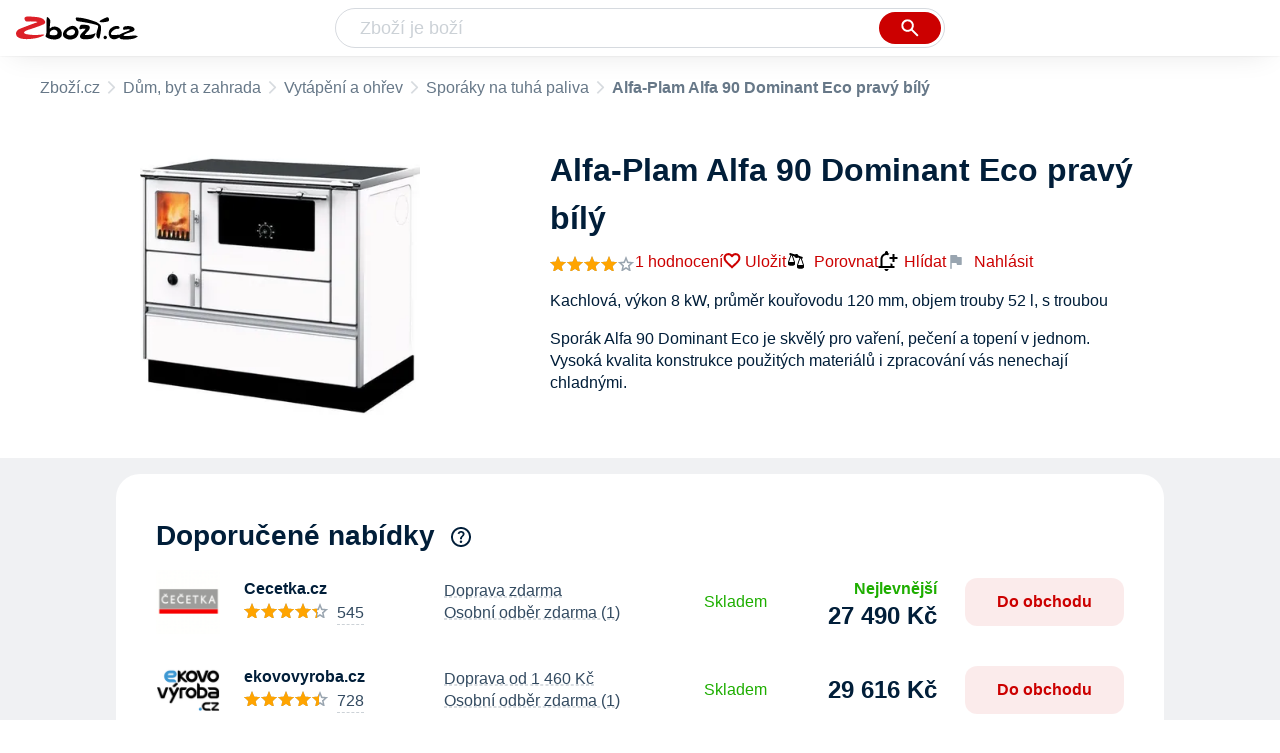

--- FILE ---
content_type: text/html
request_url: https://www.zbozi.cz/vyrobek/alfa-plam-alfa-90-dominant-eco-pravy-bily/
body_size: 18223
content:
<html lang="cs"><head><meta charset="utf-8"/><title>Alfa-Plam Alfa 90 Dominant Eco pravý bílý od 27 490 Kč - Zbozi.cz</title><meta content="width=device-width, initial-scale=1, interactive-widget=resizes-content" name="viewport"/><meta content="Zboží.cz" name="og:site_name"/><meta content="Alfa-Plam Alfa 90 Dominant Eco pravý bílý v 6 obchodech na Zboží.cz. Srovnejte ceny, přečtěte si recenze, najděte podobné produkty a příslušenství." name="description"/><meta content="Alfa-Plam Alfa 90 Dominant Eco pravý bílý od 27 490 Kč" property="og:title"/><meta content="Sporák Alfa 90 Dominant Eco je skvělý pro vaření, pečení a topení v jednom. Vysoká kvalita konstrukce použitých materiálů i zpracování vás nenechají chladnými. Velmi jednoduchá obsluha a moderní design dotváří účelný koncept značky Alfa-Plam, ať již spalujete dřevo, či uhlí.

Regulace primárního a sekundárního spalování je umístěna ve dvířkách popelníku a topeniště. Ve spodní části je umístěný šuplík na dostatečnou zásobu paliva, plášť je z kvalitního smaltovaného plechu." property="og:description"/><meta content="https://d25-a.sdn.cz/d_25/c_img_QI_Hm/qInoTY.jpeg" property="og:image"/><link href="https://www.zbozi.cz/vyrobek/alfa-plam-alfa-90-dominant-eco-pravy-bily/" rel="canonical"/><script type="application/ld+json">[{"@context":"https:\u002F\u002Fschema.org","@type":"WebSite","name":"Zboží.cz","url":"https:\u002F\u002Fwww.zbozi.cz\u002Fvyrobek\u002Falfa-plam-alfa-90-dominant-eco-pravy-bily\u002F","potentialAction":{"@type":"SearchAction","target":"https:\u002F\u002Fwww.zbozi.cz\u002Fhledej\u002F?q={query}","query-input":{"@type":"PropertyValueSpecification","valueRequired":"https:\u002F\u002Fschema.org\u002FTrue","valueName":"query"}},"publisher":{"@context":"https:\u002F\u002Fschema.org","@type":"Organization","name":"Zboží.cz","url":"https:\u002F\u002Fwww.zbozi.cz\u002F","logo":"https:\u002F\u002Fwww.zbozi.cz\u002Fimg\u002Flogo.png","sameAs":["https:\u002F\u002Fwww.facebook.com\u002Fzbozijebozi","https:\u002F\u002Ftwitter.com\u002Fzbozi_cz","https:\u002F\u002Fcs.wikipedia.org\u002Fwiki\u002FZbo%C5%BE%C3%AD.cz","https:\u002F\u002Fwww.wikidata.org\u002Fwiki\u002FQ24003313"],"email":"zbozi@firma.seznam.cz","telephone":"+420 234 694 333","funder":{"@type":"Organization","name":"Seznam.cz","legalName":"Seznam.cz, a.s."},"foundingDate":"2007","memberOf":{"@type":"Organization","name":"Seznam.cz","legalName":"Seznam.cz, a.s.","sameAs":["https:\u002F\u002Fseznam.cz\u002F","https:\u002F\u002Fo.seznam.cz\u002F","https:\u002F\u002Fcs.wikipedia.org\u002Fwiki\u002FSeznam.cz","https:\u002F\u002Fwww.wikidata.org\u002Fwiki\u002FQ3490485"]}},"sameAs":["https:\u002F\u002Fwww.facebook.com\u002Fzbozijebozi","https:\u002F\u002Ftwitter.com\u002Fzbozi_cz","https:\u002F\u002Fcs.wikipedia.org\u002Fwiki\u002FZbo%C5%BE%C3%AD.cz","https:\u002F\u002Fwww.wikidata.org\u002Fwiki\u002FQ24003313"],"about":"Na Zboží.cz najdete produkty z tisíců e-shopů, u kterých můžete porovnat jejich ceny. Recenze, údaje o ceně, dostupnosti a cenách dopravy vám pomohou se lépe rozhodnout!"},{"@context":"https:\u002F\u002Fschema.org","@type":"WebPage","name":"Alfa-Plam Alfa 90 Dominant Eco pravý bílý od 27 490 Kč - Zbozi.cz","description":"Alfa-Plam Alfa 90 Dominant Eco pravý bílý v 6 obchodech na Zboží.cz. Srovnejte ceny, přečtěte si recenze, najděte podobné produkty a příslušenství.","publisher":{"@context":"https:\u002F\u002Fschema.org","@type":"Organization","name":"Zboží.cz","url":"https:\u002F\u002Fwww.zbozi.cz\u002F","logo":"https:\u002F\u002Fwww.zbozi.cz\u002Fimg\u002Flogo.png","sameAs":["https:\u002F\u002Fwww.facebook.com\u002Fzbozijebozi","https:\u002F\u002Ftwitter.com\u002Fzbozi_cz","https:\u002F\u002Fcs.wikipedia.org\u002Fwiki\u002FZbo%C5%BE%C3%AD.cz","https:\u002F\u002Fwww.wikidata.org\u002Fwiki\u002FQ24003313"],"email":"zbozi@firma.seznam.cz","telephone":"+420 234 694 333","funder":{"@type":"Organization","name":"Seznam.cz","legalName":"Seznam.cz, a.s."},"foundingDate":"2007","memberOf":{"@type":"Organization","name":"Seznam.cz","legalName":"Seznam.cz, a.s.","sameAs":["https:\u002F\u002Fseznam.cz\u002F","https:\u002F\u002Fo.seznam.cz\u002F","https:\u002F\u002Fcs.wikipedia.org\u002Fwiki\u002FSeznam.cz","https:\u002F\u002Fwww.wikidata.org\u002Fwiki\u002FQ3490485"]}},"breadcrumb":{"@context":"https:\u002F\u002Fschema.org","@type":"BreadcrumbList","itemListElement":[{"@type":"ListItem","position":0,"item":{"@id":"https:\u002F\u002Fwww.zbozi.cz\u002F","name":"Zboží.cz"}},{"@type":"ListItem","position":1,"item":{"@id":"https:\u002F\u002Fwww.zbozi.cz\u002Fdum-byt-a-zahrada\u002F","name":"Dům, byt a zahrada"}},{"@type":"ListItem","position":2,"item":{"@id":"https:\u002F\u002Fwww.zbozi.cz\u002Fdum-byt-a-zahrada\u002Fvytapeni-a-ohrev\u002F","name":"Vytápění a ohřev"}},{"@type":"ListItem","position":3,"item":{"@id":"https:\u002F\u002Fwww.zbozi.cz\u002Fdum-byt-a-zahrada\u002Fvytapeni-a-ohrev\u002Fsporaky-na-tuha-paliva\u002F","name":"Sporáky na tuhá paliva"}},{"@type":"ListItem","position":4,"item":{"@id":"https:\u002F\u002Fwww.zbozi.cz\u002Fvyrobek\u002Falfa-plam-alfa-90-dominant-eco-pravy-bily\u002F","name":"Alfa-Plam Alfa 90 Dominant Eco pravý bílý"}}]}},{"@context":"https:\u002F\u002Fschema.org","@type":"Product","name":"Alfa-Plam Alfa 90 Dominant Eco pravý bílý","description":"Sporák Alfa 90 Dominant Eco je skvělý pro vaření, pečení a topení v jednom. Vysoká kvalita konstrukce použitých materiálů i zpracování vás nenechají chladnými. Velmi jednoduchá obsluha a moderní design dotváří účelný koncept značky Alfa-Plam, ať již spalujete dřevo, či uhlí.\r\n\r\nRegulace primárního a sekundárního spalování je umístěna ve dvířkách popelníku a topeniště. Ve spodní části je umístěný šuplík na dostatečnou zásobu paliva, plášť je z kvalitního smaltovaného plechu.","aggregateRating":{"@context":"https:\u002F\u002Fschema.org","@type":"AggregateRating","ratingValue":80,"reviewCount":1,"bestRating":100,"worstRating":0},"offers":[{"@context":"https:\u002F\u002Fschema.org","@type":"AggregateOffer","lowPrice":27490,"highPrice":31490,"priceCurrency":"CZK","offerCount":6},{"@context":"https:\u002F\u002Fschema.org","@type":"Offer","url":"https:\u002F\u002Fwww.zbozi.cz\u002Fvyrobek\u002Falfa-plam-alfa-90-dominant-eco-pravy-bily\u002F","priceCurrency":"CZK","price":27490,"itemCondition":"https:\u002F\u002Fschema.org\u002FNewCondition","availability":"https:\u002F\u002Fschema.org\u002FInStock"}],"category":"Dům, byt a zahrada\u002FVytápění a ohřev\u002FSporáky na tuhá paliva","image":[{"@type":"ImageObject","name":"Alfa-Plam Alfa 90 Dominant Eco pravý bílý","contentUrl":"https:\u002F\u002Fd25-a.sdn.cz\u002Fd_25\u002Fc_img_QI_Hm\u002FqInoTY.jpeg"}],"brand":{"@type":"Brand","name":"Alfa-Plam"},"logo":"https:\u002F\u002Fd25-a.sdn.cz\u002Fd_25\u002Fc_C_f\u002FnZbByib.jpeg","review":[{"@type":"Review","author":{"@type":"Person","name":"Registrovaný uživatel"},"datePublished":"2022-10-17","description":"Za ty peníze asi lepší kamna neseženete.","reviewRating":{"@type":"Rating","bestRating":5,"worstRating":1,"ratingValue":4}}]}]</script><meta content="10" name="next-head-count"/><meta content="IE=Edge" http-equiv="X-UA-Compatible"/><meta content="origin" name="referrer"/><meta content="Hyz1YOQsFrCoCFcTDiRJgQEZNSjZpwbf" name="seznam-wmt"/><meta content="telephone=no" name="format-detection"/><meta content="200" name="szn:status"/><meta content="suHhONP08UQMf_D-hfPg27pcoJ_NjmTCwVpSozYPQZA" name="google-site-verification"/><link href="/img/favicon/favicon.ico?version-9.740.1" rel="shortcut icon" type="image/x-icon"/><link href="/img/favicon/apple-touch-icon-57x57.png?version-9.740.1" rel="apple-touch-icon" sizes="57x57"/><link href="/img/favicon/apple-touch-icon-60x60.png?version-9.740.1" rel="apple-touch-icon" sizes="60x60"/><link href="/img/favicon/apple-touch-icon-72x72.png?version-9.740.1" rel="apple-touch-icon" sizes="72x72"/><link href="/img/favicon/apple-touch-icon-76x76.png?version-9.740.1" rel="apple-touch-icon" sizes="76x76"/><link href="/img/favicon/apple-touch-icon-114x114.png?version-9.740.1" rel="apple-touch-icon" sizes="114x114"/><link href="/img/favicon/apple-touch-icon-120x120.png?version-9.740.1" rel="apple-touch-icon" sizes="120x120"/><link href="/img/favicon/apple-touch-icon-144x144.png?version-9.740.1" rel="apple-touch-icon" sizes="144x144"/><link href="/img/favicon/apple-touch-icon-152x152.png?version-9.740.1" rel="apple-touch-icon" sizes="152x152"/><link href="/img/favicon/apple-touch-icon-180x180.png?version-9.740.1" rel="apple-touch-icon" sizes="180x180"/><meta content="#666666" name="msapplication-TileColor"/><meta content="/img/favicon/browserconfig.xml?version-9.740.1" name="msapplication-config"/><meta content="/img/favicon/mstile-144x144.png?version-9.740.1" name="msapplication-TileImage"/><link href="/zbozi-cz.xml" rel="search" title="Zboží.cz" type="application/opensearchdescription+xml"/><link as="font" crossorigin="anonymous" href="/fonts/icons.woff2?58805330" rel="preload" type="font/woff2"/><link crossorigin="" href="https://login.szn.cz" rel="preconnect"/><link crossorigin="" href="https://d25-a.sdn.cz/" rel="preconnect"/><link crossorigin="" href="https://d48-a.sdn.cz/" rel="dns-prefetch"/><link as="style" href="/_next/static/css/866170c4826f3f17.css" rel="preload"/><link href="/_next/static/css/866170c4826f3f17.css" rel="stylesheet"/><link as="style" href="/_next/static/css/bcc11c8788487362.css" rel="preload"/><link href="/_next/static/css/bcc11c8788487362.css" rel="stylesheet"/><link as="style" href="/_next/static/css/5a3f5ff770120e8b.css" rel="preload"/><link href="/_next/static/css/5a3f5ff770120e8b.css" rel="stylesheet"/><link as="style" href="/_next/static/css/8697a1a427881f26.css" rel="preload"/><link href="/_next/static/css/8697a1a427881f26.css" rel="stylesheet"/><link as="style" href="/_next/static/css/85ffdfb50cd06026.css" rel="preload"/><link href="/_next/static/css/85ffdfb50cd06026.css" rel="stylesheet"/><link as="style" href="/_next/static/css/0587ab385890749b.css" rel="preload"/><link href="/_next/static/css/0587ab385890749b.css" rel="stylesheet"/><link href="/_next/static/css/cb8998fcb8aa61de.css" rel="stylesheet" type="text/css"/><link href="/_next/static/css/3c722798e8c6097b.css" rel="stylesheet" type="text/css"/><link href="/_next/static/css/1ec8bc4d16b9a5f2.css" rel="stylesheet" type="text/css"/><link href="/_next/static/css/922a987d124c19b4.css" rel="stylesheet" type="text/css"/></head><body><div id="__next"><div id="root"><div class=""><div class="BlindHeading_root__X_Im1"></div><header class="LayoutHeader_layoutHeader__gynkb LayoutHeader_layoutHeader--fixed__LQYT_"><h5 class="BlindHeading_root__X_Im1" id="blind-header">Hlavička stránky</h5><div class="LayoutHeader_layoutHeader-wrap__6tR2F LayoutHeader_layoutHeader-wrap--fullHeader__Tbp3z"><div class="LayoutHeader_layoutHeader-items__C5TVs"><div class="Logo_root__vsGoe"><a class="Logo_link__Y6Fug" href="/"><img alt="Zboží.cz" height="100%" src="/img/logo.svg" width="100%"/></a></div><div id="LayoutHeader-col--search"><div class="SearchForm_searchFormWrapper__W4LS4"><form action="/hledej/" class="SearchForm_searchForm__6NxVO"><div class="SearchForm_searchInputWrapper__AwAcz"><input autocomplete="off" id="q" name="q" placeholder="Zboží je boží" type="text" value=""/><button class="Button_button__4em_S Button_searchButton__Zq_Do SearchForm_searchButton__lqDwK" title="Vyhledat" type="submit"><span><img class="Icon_icon__EEc5Z SearchForm_searchIcon__6fGRv SearchForm_searchInputIcon__gaOzY" src="/img/icons/search-4.svg"/></span></button></div><div class="Suggest_root__5TNs7" id="suggest-results"></div></form></div></div><div class="LayoutHeader_layoutHeader--links__DBGXx"><div class="Logo_root__vsGoe"><a class="Logo_link__Y6Fug" href="/"><img alt="Zboží.cz" height="100%" src="/img/logo.svg" width="100%"/></a></div><szn-login-widget></szn-login-widget><a href="https://www.seznam.cz">Seznam.cz</a></div></div></div></header><div class="Product_page__YWAGE" id="page"><div id="top-navigation"><nav class="Breadcrumbs_nav__SeL8U Breadcrumbs_productNav__BwEiP"><h5 class="BlindHeading_root__X_Im1" id="blind-nav-breadcrumbs">Drobečková navigace</h5><span class="Breadcrumbs_item__Wy6ZM Breadcrumbs_itemZbozi__NEYPd"><a href="/">Zboží.cz</a></span><span class="Breadcrumbs_item__Wy6ZM Breadcrumbs_notLastOne__CnfoO"><a href="/dum-byt-a-zahrada/">Dům, byt a zahrada</a></span><span class="Breadcrumbs_item__Wy6ZM Breadcrumbs_notLastOne__CnfoO"><a href="/dum-byt-a-zahrada/vytapeni-a-ohrev/">Vytápění a ohřev</a></span><span class="Breadcrumbs_item__Wy6ZM Breadcrumbs_lastOne__4gZwO"><a href="/dum-byt-a-zahrada/vytapeni-a-ohrev/sporaky-na-tuha-paliva/">Sporáky na tuhá paliva</a></span><span class="Breadcrumbs_title__qWKPL Breadcrumbs_productTitle__PnNFv">Alfa-Plam Alfa 90 Dominant Eco pravý bílý</span></nav></div><main class="Product_root__EU16j"><h5 class="BlindHeading_root__X_Im1" id="blind-main">Hlavní obsah stránky</h5><div class="ProductIntroduction_wrapper__fi7Tk"><section class="ProductIntroduction_introduction__y98gy"><div class="ProductIntroduction_images__5hcf4"><div><figure class="ProductImages_desktopGallery__ExveK undefined"><div class="ProductImages_dots__ZkQ5f"><span></span></div><div class="ProductImages_wrap__GGLoa"><div class="ProductImages_image__j6NS5"><img alt="Sporák na tuhá paliva Alfa-Plam Alfa 90 Dominant Eco pravý bílý" src="https://d25-a.sdn.cz/d_25/c_img_QI_Hm/qInoTY.jpeg?fl=res%2C350%2C350%2C1%2Cfff%7Cwebp%2C80" title="Alfa-Plam Alfa 90 Dominant Eco pravý bílý"/></div></div></figure></div><div class="BottomPopup_popup__O7__l ProductImages_bottomPopup__UkojP BottomPopup_completeOverlay__QnEEM"><div class="BottomPopup_closeButtonWrapper__OS2ZJ"><button class="Button_button__4em_S Button_close__loRzE BottomPopup_closeButton__R3Zit BottomPopup_isHidden__CQ3yo"><span><img class="Icon_icon__EEc5Z" src="/img/icons/close.svg"/></span></button></div></div></div><div class="ProductIntroduction_content__0xgjG"><header><h1>Alfa-Plam Alfa 90 Dominant Eco pravý bílý</h1><div class="ProductIntroduction_details__1vSH6"><a href="#zkusenosti"><span class="ProductIntroduction_rating__j4r0V"><span><div class="ProductIntroduction_stars__Z6ij2"><div class="Rating_rating__k8hKZ"><div class="Rating_stars__21jB2"><span></span><span></span><span></span><span></span><span></span></div><div class="Rating_stars__21jB2 Rating_filled__1xL2r" style="width: 80%;"><span></span><span></span><span></span><span></span><span></span></div></div></div></span><span class="ProductIntroduction_ratingNumber__XC8Lm">1 hodnocení</span></span></a><div class="ProductIntroduction_extraActions__OfIy0"><button class="ButtonOrA_link__ZZsMH ProductIntroduction_favorite__CLrMH"><span>Uložit</span></button><button class="compare-btn ProductIntroduction_compare__L78W8"><img class="Icon_icon__EEc5Z" src="/img/icons/compare.svg"/>Porovnat</button><span class="ProductIntroduction_watchdogWrapper__i5svC" id="watchdog-button-wrapper"><button class="ButtonOrA_link__ZZsMH PriceWatchContainer_opener__s1LqU"><img class="Icon_icon__EEc5Z PriceWatchContainer_openerIcon__W_BLY" src="/img/icons/notification_add.svg"/>Hlídat</button></span><div><div class="ProductIntroduction_feedbackWidget__3rHkE"><img class="Icon_icon__EEc5Z FeedbackWidget_icon__es4Qe" src="/img/icons/flag.svg"/>Nahlásit</div><div class="SimpleModalContent_modalWrapper__HNBCl"><div class="FeedbackModal_feedbackModal__4zk1a SimpleModalContentOverride_modal__qfP8O SimpleModalContent_modal__cCOzm"><strong class="SimpleModalContent_header__FTUF4 SimpleModalContent_header--simpleString__IiIRq">Nahlásit chybu<button class="Button_button__4em_S Button_close__loRzE SimpleModalContent_closeButton__lv5k6"><span><img class="Icon_icon__EEc5Z" src="/img/icons/close.svg"/></span></button></strong></div></div></div></div></div></header><div class="ProductIntroduction_description__5m_x3"><span class="ProductIntroduction_descriptionMobile__9VQSy">Kachlová, výkon 8 kW, průměr kouřovodu 120 mm, objem trouby 52 l, s troubou</span><span class="ProductIntroduction_descriptionDesktop__G7jwE">Sporák Alfa 90 Dominant Eco je skvělý pro vaření, pečení a topení v jednom. Vysoká kvalita konstrukce použitých materiálů i zpracování vás nenechají chladnými.</span></div><div></div></div></section></div><div class="Product_sections__LfX0a"><section class="ProductOffers_productOffers__2tbQq" id="product-top-offers"><h2 id="doporucene-nabidky">Doporučené nabídky</h2><span><span class="ProductOffers_tooltipTrigger__p7_8X"><img class="Icon_icon__EEc5Z ProductOffers_icon__rxS_E" src="/img/icons/help.svg"/></span></span><div class=""><div><article class="ProductOffer_productOffer__o4S9L"><div class="ProductOffer_logo__tP_mX"><button><img alt="ALFA PLAM, sporák ALFA 90H DOMINANT ECO, teplovzdušný 8 kW, pravý, bílý v obchodě Cecetka.cz" src="https://d48-a.sdn.cz/d_48/c_img_QN_4/mKqlUw.png?fl=res%2C140%2C140%2C3%2Cffffff"/></button></div><div class="ProductOffer_shop__o2KM9"><div><div class="ProductOffer_header__MAxMO"><span class="ProductOffer_shopName__CMyq7">Cecetka.cz</span><figure class="ProductOffer_reviews__e0h7r ProductOffer_reviews--star__X_g5i"><figcaption>Hodnocení</figcaption><div class="ProductOffer_stars__H8DPt"><div class="Rating_rating__k8hKZ"><div class="Rating_stars__21jB2"><span></span><span></span><span></span><span></span><span></span></div><div class="Rating_stars__21jB2 Rating_filled__1xL2r" style="width: 86%;"><span></span><span></span><span></span><span></span><span></span></div></div></div><div class="ProductOffer_dashedUnderline__OUFsl"><span class="ProductOffer_ratingsPercentage__gQkcN">86% </span><span class="ProductOffer_ratingsPercentage__gQkcN">(</span>545<span class="ProductOffer_ratingsPercentage__gQkcN">)</span></div></figure></div><ul><li class="ProductOffer_availability__sepWN ProductOffer_availability--available__4jSVs">Skladem</li><li>Doprava zdarma</li><li>Osobní odběr zdarma (1)</li></ul></div></div><ul class="ProductOffer_delivery__zcIbM"><li class="ProductOffer_deliveryItemClickable__HbWuW">Doprava zdarma</li><li class="ProductOffer_deliveryItemClickable__HbWuW">Osobní odběr zdarma (1)</li></ul><div class="ProductOffer_availability__sepWN ProductOffer_availability--available__4jSVs">Skladem</div><div class="ProductOffer_priceAndButton__iqWlp"><figure class="ProductOffer_price__uplG0"><figcaption>Cena</figcaption><span class="ProductOffer_price--clickable___HE_2 ProductOfferPrice_root__LecS_"><div class="ProductOfferPrice_tag__KOVgB ProductOfferPrice_tag--noPriceBefore__nAY7N ProductOfferPrice_tag--bestPrice__6AuiF">Nejlevnější</div><div class="ProductOfferPrice_price__Q3Fqu">27 490 Kč</div></span></figure><button class="ProductOffer_button__lkoPk">Do obchodu</button></div><div class="SimpleModalContent_modalWrapper__HNBCl"><div class="ProductOfferModal_modal__bI8mO SimpleModalContent_modal__cCOzm"><strong class="SimpleModalContent_header__FTUF4"><nav class="OptionSwitcher_container__aXObi"><ul class="OptionSwitcher_mainContent__O0nPN"><li><button class="OptionSwitcher_option__OKb_g">Hodnocení</button></li><li><button class="OptionSwitcher_option__OKb_g">Doprava</button></li><li><button class="OptionSwitcher_option__OKb_g">Výdejní místa</button></li><li><button class="OptionSwitcher_option__OKb_g">Nabídka</button></li></ul></nav><button class="Button_button__4em_S Button_close__loRzE SimpleModalContent_closeButton__lv5k6"><span><img class="Icon_icon__EEc5Z" src="/img/icons/close.svg"/></span></button></strong></div></div></article></div><div><article class="ProductOffer_productOffer__o4S9L"><div class="ProductOffer_logo__tP_mX"><button><img alt="Alfa Plam sporák Alfa 90H Dominant*ECO*B-D, 6,7 kW, bílý, pravý, ? 120 mm v obchodě ekovovyroba.cz" src="https://d48-a.sdn.cz/d_48/c_img_QP_BD/LhRaCd.png?fl=res%2C140%2C140%2C3%2Cffffff"/></button></div><div class="ProductOffer_shop__o2KM9"><div><div class="ProductOffer_header__MAxMO"><span class="ProductOffer_shopName__CMyq7">ekovovyroba.cz</span><figure class="ProductOffer_reviews__e0h7r ProductOffer_reviews--star__X_g5i"><figcaption>Hodnocení</figcaption><div class="ProductOffer_stars__H8DPt"><div class="Rating_rating__k8hKZ"><div class="Rating_stars__21jB2"><span></span><span></span><span></span><span></span><span></span></div><div class="Rating_stars__21jB2 Rating_filled__1xL2r" style="width: 88%;"><span></span><span></span><span></span><span></span><span></span></div></div></div><div class="ProductOffer_dashedUnderline__OUFsl"><span class="ProductOffer_ratingsPercentage__gQkcN">88% </span><span class="ProductOffer_ratingsPercentage__gQkcN">(</span>728<span class="ProductOffer_ratingsPercentage__gQkcN">)</span></div></figure></div><ul><li class="ProductOffer_availability__sepWN ProductOffer_availability--available__4jSVs">Skladem</li><li>Doprava od 1 460 Kč</li><li>Osobní odběr zdarma (1)</li></ul></div></div><ul class="ProductOffer_delivery__zcIbM"><li class="ProductOffer_deliveryItemClickable__HbWuW">Doprava od 1 460 Kč</li><li class="ProductOffer_deliveryItemClickable__HbWuW">Osobní odběr zdarma (1)</li></ul><div class="ProductOffer_availability__sepWN ProductOffer_availability--available__4jSVs">Skladem</div><div class="ProductOffer_priceAndButton__iqWlp"><figure class="ProductOffer_price__uplG0"><figcaption>Cena</figcaption><span class="ProductOffer_price--clickable___HE_2 ProductOfferPrice_root__LecS_">29 616 Kč</span></figure><button class="ProductOffer_button__lkoPk">Do obchodu</button></div><div class="SimpleModalContent_modalWrapper__HNBCl"><div class="ProductOfferModal_modal__bI8mO SimpleModalContent_modal__cCOzm"><strong class="SimpleModalContent_header__FTUF4"><nav class="OptionSwitcher_container__aXObi"><ul class="OptionSwitcher_mainContent__O0nPN"><li><button class="OptionSwitcher_option__OKb_g">Hodnocení</button></li><li><button class="OptionSwitcher_option__OKb_g">Doprava</button></li><li><button class="OptionSwitcher_option__OKb_g">Výdejní místa</button></li><li><button class="OptionSwitcher_option__OKb_g">Nabídka</button></li></ul></nav><button class="Button_button__4em_S Button_close__loRzE SimpleModalContent_closeButton__lv5k6"><span><img class="Icon_icon__EEc5Z" src="/img/icons/close.svg"/></span></button></strong></div></div></article></div><div><article class="ProductOffer_productOffer__o4S9L"><div class="ProductOffer_logo__tP_mX"><button><img alt="ALFA PLAM ALFA 90 H Dominant ECO sporák na tuhá paliva bílý pravý v obchodě Topeni-Shop.cz" src="https://d48-a.sdn.cz/d_48/c_img_gR_v/jA8Rja.png?fl=res%2C140%2C140%2C3%2Cffffff"/></button></div><div class="ProductOffer_shop__o2KM9"><div><div class="ProductOffer_header__MAxMO"><span class="ProductOffer_shopName__CMyq7">Topeni-Shop.cz</span><figure class="ProductOffer_reviews__e0h7r ProductOffer_reviews--star__X_g5i"><figcaption>Hodnocení</figcaption><div class="ProductOffer_stars__H8DPt"><div class="Rating_rating__k8hKZ"><div class="Rating_stars__21jB2"><span></span><span></span><span></span><span></span><span></span></div><div class="Rating_stars__21jB2 Rating_filled__1xL2r" style="width: 100%;"><span></span><span></span><span></span><span></span><span></span></div></div></div><div class="ProductOffer_dashedUnderline__OUFsl"><span class="ProductOffer_ratingsPercentage__gQkcN">100% </span><span class="ProductOffer_ratingsPercentage__gQkcN">(</span>28<span class="ProductOffer_ratingsPercentage__gQkcN">)</span></div></figure></div><ul><li class="ProductOffer_availability__sepWN ProductOffer_availability--available__4jSVs">Skladem</li><li>Doprava od 640 Kč</li></ul></div></div><ul class="ProductOffer_delivery__zcIbM"><li class="ProductOffer_deliveryItemClickable__HbWuW">Doprava od 640 Kč</li></ul><div class="ProductOffer_availability__sepWN ProductOffer_availability--available__4jSVs">Skladem</div><div class="ProductOffer_priceAndButton__iqWlp"><figure class="ProductOffer_price__uplG0"><figcaption>Cena</figcaption><span class="ProductOffer_price--clickable___HE_2 ProductOfferPrice_root__LecS_">29 916 Kč</span></figure><button class="ProductOffer_button__lkoPk">Do obchodu</button></div><div class="SimpleModalContent_modalWrapper__HNBCl"><div class="ProductOfferModal_modal__bI8mO SimpleModalContent_modal__cCOzm"><strong class="SimpleModalContent_header__FTUF4"><nav class="OptionSwitcher_container__aXObi"><ul class="OptionSwitcher_mainContent__O0nPN"><li><button class="OptionSwitcher_option__OKb_g">Hodnocení</button></li><li><button class="OptionSwitcher_option__OKb_g">Doprava</button></li><li><button class="OptionSwitcher_option__OKb_g" disabled="">Výdejní místa</button></li><li><button class="OptionSwitcher_option__OKb_g">Nabídka</button></li></ul></nav><button class="Button_button__4em_S Button_close__loRzE SimpleModalContent_closeButton__lv5k6"><span><img class="Icon_icon__EEc5Z" src="/img/icons/close.svg"/></span></button></strong></div></div></article></div><div><article class="ProductOffer_productOffer__o4S9L"><div class="ProductOffer_logo__tP_mX"><button><img alt="ALFA PLAM ALFA PLAM, sporák ALFA 90H DOMINANT ECO, teplovzdušný 6,7 kW, pravý, bílý v obchodě Eggy.cz" src="https://d48-a.sdn.cz/d_48/c_img_oY_A/nsLxLojICbyt3TcC2C3gz/4af1.png?fl=res%2C140%2C140%2C3%2Cffffff"/></button></div><div class="ProductOffer_shop__o2KM9"><div><div class="ProductOffer_header__MAxMO"><span class="ProductOffer_shopName__CMyq7">Eggy.cz</span><figure class="ProductOffer_reviews__e0h7r ProductOffer_reviews--star__X_g5i"><figcaption>Hodnocení</figcaption><div class="ProductOffer_stars__H8DPt"><div class="Rating_rating__k8hKZ"><div class="Rating_stars__21jB2"><span></span><span></span><span></span><span></span><span></span></div><div class="Rating_stars__21jB2 Rating_filled__1xL2r" style="width: 80%;"><span></span><span></span><span></span><span></span><span></span></div></div></div><div class="ProductOffer_dashedUnderline__OUFsl"><span class="ProductOffer_ratingsPercentage__gQkcN">80% </span><span class="ProductOffer_ratingsPercentage__gQkcN">(</span>15<span class="ProductOffer_ratingsPercentage__gQkcN">)</span></div></figure></div><ul><li class="ProductOffer_availability__sepWN ProductOffer_availability--available__4jSVs">Skladem</li><li>Doprava od 550 Kč</li></ul></div></div><ul class="ProductOffer_delivery__zcIbM"><li class="ProductOffer_deliveryItemClickable__HbWuW">Doprava od 550 Kč</li></ul><div class="ProductOffer_availability__sepWN ProductOffer_availability--available__4jSVs">Skladem</div><div class="ProductOffer_priceAndButton__iqWlp"><figure class="ProductOffer_price__uplG0"><figcaption>Cena</figcaption><span class="ProductOffer_price--clickable___HE_2 ProductOfferPrice_root__LecS_">30 829 Kč</span></figure><button class="ProductOffer_button__lkoPk">Do obchodu</button></div><div class="SimpleModalContent_modalWrapper__HNBCl"><div class="ProductOfferModal_modal__bI8mO SimpleModalContent_modal__cCOzm"><strong class="SimpleModalContent_header__FTUF4"><nav class="OptionSwitcher_container__aXObi"><ul class="OptionSwitcher_mainContent__O0nPN"><li><button class="OptionSwitcher_option__OKb_g">Hodnocení</button></li><li><button class="OptionSwitcher_option__OKb_g">Doprava</button></li><li><button class="OptionSwitcher_option__OKb_g" disabled="">Výdejní místa</button></li><li><button class="OptionSwitcher_option__OKb_g">Nabídka</button></li></ul></nav><button class="Button_button__4em_S Button_close__loRzE SimpleModalContent_closeButton__lv5k6"><span><img class="Icon_icon__EEc5Z" src="/img/icons/close.svg"/></span></button></strong></div></div></article></div></div></section><section class="ProductOffers_productOffers__2tbQq" id="product-offers"><h2 id="nejlevnejsi-nabidky">Nejlevnější nabídky</h2><div class="SimpleModalContent_modalWrapper__HNBCl"><div class="PriceWatchPopup_root__82Q_1 SimpleModalContentOverride_modal__qfP8O SimpleModalContent_modal__cCOzm"><strong class="SimpleModalContent_header__FTUF4 SimpleModalContent_header--simpleString__IiIRq">Hlídat cenu<button class="Button_button__4em_S Button_close__loRzE SimpleModalContent_closeButton__lv5k6"><span><img class="Icon_icon__EEc5Z" src="/img/icons/close.svg"/></span></button></strong></div></div><div class="SimpleModalContent_modalWrapper__HNBCl"><div class="UnsubscribePopup_unsubscribePopup__euZ3I SimpleModalContent_modal__cCOzm"><strong class="SimpleModalContent_header__FTUF4 SimpleModalContent_header--simpleString__IiIRq">Chcete zrušit hlídání ceny?<button class="Button_button__4em_S Button_close__loRzE SimpleModalContent_closeButton__lv5k6"><span><img class="Icon_icon__EEc5Z" src="/img/icons/close.svg"/></span></button></strong></div></div><div class=""><div><article class="ProductOffer_productOffer__o4S9L"><div class="ProductOffer_logo__tP_mX"><button><img alt="ALFA PLAM, sporák ALFA 90H DOMINANT ECO, teplovzdušný 8 kW, pravý, bílý v obchodě Cecetka.cz" src="https://d48-a.sdn.cz/d_48/c_img_QN_4/mKqlUw.png?fl=res%2C140%2C140%2C3%2Cffffff"/></button></div><div class="ProductOffer_shop__o2KM9"><div><div class="ProductOffer_header__MAxMO"><span class="ProductOffer_shopName__CMyq7">Cecetka.cz</span><figure class="ProductOffer_reviews__e0h7r ProductOffer_reviews--star__X_g5i"><figcaption>Hodnocení</figcaption><div class="ProductOffer_stars__H8DPt"><div class="Rating_rating__k8hKZ"><div class="Rating_stars__21jB2"><span></span><span></span><span></span><span></span><span></span></div><div class="Rating_stars__21jB2 Rating_filled__1xL2r" style="width: 86%;"><span></span><span></span><span></span><span></span><span></span></div></div></div><div class="ProductOffer_dashedUnderline__OUFsl"><span class="ProductOffer_ratingsPercentage__gQkcN">86% </span><span class="ProductOffer_ratingsPercentage__gQkcN">(</span>545<span class="ProductOffer_ratingsPercentage__gQkcN">)</span></div></figure></div><ul><li class="ProductOffer_availability__sepWN ProductOffer_availability--available__4jSVs">Skladem</li><li>Doprava zdarma</li><li>Osobní odběr zdarma (1)</li></ul></div></div><ul class="ProductOffer_delivery__zcIbM"><li class="ProductOffer_deliveryItemClickable__HbWuW">Doprava zdarma</li><li class="ProductOffer_deliveryItemClickable__HbWuW">Osobní odběr zdarma (1)</li></ul><div class="ProductOffer_availability__sepWN ProductOffer_availability--available__4jSVs">Skladem</div><div class="ProductOffer_priceAndButton__iqWlp"><figure class="ProductOffer_price__uplG0"><figcaption>Cena</figcaption><span class="ProductOffer_price--clickable___HE_2 ProductOfferPrice_root__LecS_">27 490 Kč</span></figure><button class="ProductOffer_button__lkoPk">Do obchodu</button></div><div class="SimpleModalContent_modalWrapper__HNBCl"><div class="ProductOfferModal_modal__bI8mO SimpleModalContent_modal__cCOzm"><strong class="SimpleModalContent_header__FTUF4"><nav class="OptionSwitcher_container__aXObi"><ul class="OptionSwitcher_mainContent__O0nPN"><li><button class="OptionSwitcher_option__OKb_g">Hodnocení</button></li><li><button class="OptionSwitcher_option__OKb_g">Doprava</button></li><li><button class="OptionSwitcher_option__OKb_g">Výdejní místa</button></li><li><button class="OptionSwitcher_option__OKb_g">Nabídka</button></li></ul></nav><button class="Button_button__4em_S Button_close__loRzE SimpleModalContent_closeButton__lv5k6"><span><img class="Icon_icon__EEc5Z" src="/img/icons/close.svg"/></span></button></strong></div></div></article></div><div><article class="ProductOffer_productOffer__o4S9L"><div class="ProductOffer_logo__tP_mX"><button><img alt="Alfa Plam sporák Alfa 90H Dominant*ECO*B-D, 6,7 kW, bílý, pravý, ? 120 mm v obchodě ekovovyroba.cz" src="https://d48-a.sdn.cz/d_48/c_img_QP_BD/LhRaCd.png?fl=res%2C140%2C140%2C3%2Cffffff"/></button></div><div class="ProductOffer_shop__o2KM9"><div><div class="ProductOffer_header__MAxMO"><span class="ProductOffer_shopName__CMyq7">ekovovyroba.cz</span><figure class="ProductOffer_reviews__e0h7r ProductOffer_reviews--star__X_g5i"><figcaption>Hodnocení</figcaption><div class="ProductOffer_stars__H8DPt"><div class="Rating_rating__k8hKZ"><div class="Rating_stars__21jB2"><span></span><span></span><span></span><span></span><span></span></div><div class="Rating_stars__21jB2 Rating_filled__1xL2r" style="width: 88%;"><span></span><span></span><span></span><span></span><span></span></div></div></div><div class="ProductOffer_dashedUnderline__OUFsl"><span class="ProductOffer_ratingsPercentage__gQkcN">88% </span><span class="ProductOffer_ratingsPercentage__gQkcN">(</span>728<span class="ProductOffer_ratingsPercentage__gQkcN">)</span></div></figure></div><ul><li class="ProductOffer_availability__sepWN ProductOffer_availability--available__4jSVs">Skladem</li><li>Doprava od 1 460 Kč</li><li>Osobní odběr zdarma (1)</li></ul></div></div><ul class="ProductOffer_delivery__zcIbM"><li class="ProductOffer_deliveryItemClickable__HbWuW">Doprava od 1 460 Kč</li><li class="ProductOffer_deliveryItemClickable__HbWuW">Osobní odběr zdarma (1)</li></ul><div class="ProductOffer_availability__sepWN ProductOffer_availability--available__4jSVs">Skladem</div><div class="ProductOffer_priceAndButton__iqWlp"><figure class="ProductOffer_price__uplG0"><figcaption>Cena</figcaption><span class="ProductOffer_price--clickable___HE_2 ProductOfferPrice_root__LecS_">29 616 Kč</span></figure><button class="ProductOffer_button__lkoPk">Do obchodu</button></div><div class="SimpleModalContent_modalWrapper__HNBCl"><div class="ProductOfferModal_modal__bI8mO SimpleModalContent_modal__cCOzm"><strong class="SimpleModalContent_header__FTUF4"><nav class="OptionSwitcher_container__aXObi"><ul class="OptionSwitcher_mainContent__O0nPN"><li><button class="OptionSwitcher_option__OKb_g">Hodnocení</button></li><li><button class="OptionSwitcher_option__OKb_g">Doprava</button></li><li><button class="OptionSwitcher_option__OKb_g">Výdejní místa</button></li><li><button class="OptionSwitcher_option__OKb_g">Nabídka</button></li></ul></nav><button class="Button_button__4em_S Button_close__loRzE SimpleModalContent_closeButton__lv5k6"><span><img class="Icon_icon__EEc5Z" src="/img/icons/close.svg"/></span></button></strong></div></div></article></div><div><article class="ProductOffer_productOffer__o4S9L"><div class="ProductOffer_logo__tP_mX"><button><img alt="ALFA PLAM ALFA 90 H Dominant ECO sporák na tuhá paliva bílý pravý v obchodě Topeni-Shop.cz" src="https://d48-a.sdn.cz/d_48/c_img_gR_v/jA8Rja.png?fl=res%2C140%2C140%2C3%2Cffffff"/></button></div><div class="ProductOffer_shop__o2KM9"><div><div class="ProductOffer_header__MAxMO"><span class="ProductOffer_shopName__CMyq7">Topeni-Shop.cz</span><figure class="ProductOffer_reviews__e0h7r ProductOffer_reviews--star__X_g5i"><figcaption>Hodnocení</figcaption><div class="ProductOffer_stars__H8DPt"><div class="Rating_rating__k8hKZ"><div class="Rating_stars__21jB2"><span></span><span></span><span></span><span></span><span></span></div><div class="Rating_stars__21jB2 Rating_filled__1xL2r" style="width: 100%;"><span></span><span></span><span></span><span></span><span></span></div></div></div><div class="ProductOffer_dashedUnderline__OUFsl"><span class="ProductOffer_ratingsPercentage__gQkcN">100% </span><span class="ProductOffer_ratingsPercentage__gQkcN">(</span>28<span class="ProductOffer_ratingsPercentage__gQkcN">)</span></div></figure></div><ul><li class="ProductOffer_availability__sepWN ProductOffer_availability--available__4jSVs">Skladem</li><li>Doprava od 640 Kč</li></ul></div></div><ul class="ProductOffer_delivery__zcIbM"><li class="ProductOffer_deliveryItemClickable__HbWuW">Doprava od 640 Kč</li></ul><div class="ProductOffer_availability__sepWN ProductOffer_availability--available__4jSVs">Skladem</div><div class="ProductOffer_priceAndButton__iqWlp"><figure class="ProductOffer_price__uplG0"><figcaption>Cena</figcaption><span class="ProductOffer_price--clickable___HE_2 ProductOfferPrice_root__LecS_">29 916 Kč</span></figure><button class="ProductOffer_button__lkoPk">Do obchodu</button></div><div class="SimpleModalContent_modalWrapper__HNBCl"><div class="ProductOfferModal_modal__bI8mO SimpleModalContent_modal__cCOzm"><strong class="SimpleModalContent_header__FTUF4"><nav class="OptionSwitcher_container__aXObi"><ul class="OptionSwitcher_mainContent__O0nPN"><li><button class="OptionSwitcher_option__OKb_g">Hodnocení</button></li><li><button class="OptionSwitcher_option__OKb_g">Doprava</button></li><li><button class="OptionSwitcher_option__OKb_g" disabled="">Výdejní místa</button></li><li><button class="OptionSwitcher_option__OKb_g">Nabídka</button></li></ul></nav><button class="Button_button__4em_S Button_close__loRzE SimpleModalContent_closeButton__lv5k6"><span><img class="Icon_icon__EEc5Z" src="/img/icons/close.svg"/></span></button></strong></div></div></article></div><div><article class="ProductOffer_productOffer__o4S9L"><div class="ProductOffer_logo__tP_mX"><button><img alt="ALFA PLAM ALFA PLAM, sporák ALFA 90H DOMINANT ECO, teplovzdušný 6,7 kW, pravý, bílý v obchodě Eggy.cz" src="https://d48-a.sdn.cz/d_48/c_img_oY_A/nsLxLojICbyt3TcC2C3gz/4af1.png?fl=res%2C140%2C140%2C3%2Cffffff"/></button></div><div class="ProductOffer_shop__o2KM9"><div><div class="ProductOffer_header__MAxMO"><span class="ProductOffer_shopName__CMyq7">Eggy.cz</span><figure class="ProductOffer_reviews__e0h7r ProductOffer_reviews--star__X_g5i"><figcaption>Hodnocení</figcaption><div class="ProductOffer_stars__H8DPt"><div class="Rating_rating__k8hKZ"><div class="Rating_stars__21jB2"><span></span><span></span><span></span><span></span><span></span></div><div class="Rating_stars__21jB2 Rating_filled__1xL2r" style="width: 80%;"><span></span><span></span><span></span><span></span><span></span></div></div></div><div class="ProductOffer_dashedUnderline__OUFsl"><span class="ProductOffer_ratingsPercentage__gQkcN">80% </span><span class="ProductOffer_ratingsPercentage__gQkcN">(</span>15<span class="ProductOffer_ratingsPercentage__gQkcN">)</span></div></figure></div><ul><li class="ProductOffer_availability__sepWN ProductOffer_availability--available__4jSVs">Skladem</li><li>Doprava od 550 Kč</li></ul></div></div><ul class="ProductOffer_delivery__zcIbM"><li class="ProductOffer_deliveryItemClickable__HbWuW">Doprava od 550 Kč</li></ul><div class="ProductOffer_availability__sepWN ProductOffer_availability--available__4jSVs">Skladem</div><div class="ProductOffer_priceAndButton__iqWlp"><figure class="ProductOffer_price__uplG0"><figcaption>Cena</figcaption><span class="ProductOffer_price--clickable___HE_2 ProductOfferPrice_root__LecS_">30 829 Kč</span></figure><button class="ProductOffer_button__lkoPk">Do obchodu</button></div><div class="SimpleModalContent_modalWrapper__HNBCl"><div class="ProductOfferModal_modal__bI8mO SimpleModalContent_modal__cCOzm"><strong class="SimpleModalContent_header__FTUF4"><nav class="OptionSwitcher_container__aXObi"><ul class="OptionSwitcher_mainContent__O0nPN"><li><button class="OptionSwitcher_option__OKb_g">Hodnocení</button></li><li><button class="OptionSwitcher_option__OKb_g">Doprava</button></li><li><button class="OptionSwitcher_option__OKb_g" disabled="">Výdejní místa</button></li><li><button class="OptionSwitcher_option__OKb_g">Nabídka</button></li></ul></nav><button class="Button_button__4em_S Button_close__loRzE SimpleModalContent_closeButton__lv5k6"><span><img class="Icon_icon__EEc5Z" src="/img/icons/close.svg"/></span></button></strong></div></div></article></div><div><article class="ProductOffer_productOffer__o4S9L"><div class="ProductOffer_logo__tP_mX"><button><img alt="ALFA PLAM ALFA 90 H Dominant ECO sporák na tuhá paliva bílý pravý v obchodě Fajn-Domov" src="https://d48-a.sdn.cz/d_48/c_img_F_G/iH3cco.png?fl=res%2C140%2C140%2C3%2Cffffff"/></button></div><div class="ProductOffer_shop__o2KM9"><div><div class="ProductOffer_header__MAxMO"><span class="ProductOffer_shopName__CMyq7">Fajn-Domov</span><figure class="ProductOffer_reviews__e0h7r ProductOffer_reviews--star__X_g5i"><figcaption>Hodnocení</figcaption><div class="ProductOffer_stars__H8DPt"><div class="Rating_rating__k8hKZ"><div class="Rating_stars__21jB2"><span></span><span></span><span></span><span></span><span></span></div><div class="Rating_stars__21jB2 Rating_filled__1xL2r" style="width: 93%;"><span></span><span></span><span></span><span></span><span></span></div></div></div><div class="ProductOffer_dashedUnderline__OUFsl"><span class="ProductOffer_ratingsPercentage__gQkcN">93% </span><span class="ProductOffer_ratingsPercentage__gQkcN">(</span>137<span class="ProductOffer_ratingsPercentage__gQkcN">)</span></div></figure></div><ul><li class="ProductOffer_availability__sepWN ProductOffer_availability--available__4jSVs">Skladem</li><li>Doprava zdarma</li><li>Osobní odběr zdarma (1)</li><span><div class="ExtraMessage_extraMessage__mwT_P">Dárek zdarma</div></span></ul></div></div><ul class="ProductOffer_delivery__zcIbM"><li class="ProductOffer_deliveryItemClickable__HbWuW">Doprava zdarma</li><li class="ProductOffer_deliveryItemClickable__HbWuW">Osobní odběr zdarma (1)</li><span><div class="ExtraMessage_extraMessage__mwT_P">Dárek zdarma</div></span></ul><div class="ProductOffer_availability__sepWN ProductOffer_availability--available__4jSVs">Skladem</div><div class="ProductOffer_priceAndButton__iqWlp"><figure class="ProductOffer_price__uplG0"><figcaption>Cena</figcaption><span class="ProductOffer_price--clickable___HE_2 ProductOfferPrice_root__LecS_">31 490 Kč</span></figure><button class="ProductOffer_button__lkoPk">Do obchodu</button></div><div class="SimpleModalContent_modalWrapper__HNBCl"><div class="ProductOfferModal_modal__bI8mO SimpleModalContent_modal__cCOzm"><strong class="SimpleModalContent_header__FTUF4"><nav class="OptionSwitcher_container__aXObi"><ul class="OptionSwitcher_mainContent__O0nPN"><li><button class="OptionSwitcher_option__OKb_g">Hodnocení</button></li><li><button class="OptionSwitcher_option__OKb_g">Doprava</button></li><li><button class="OptionSwitcher_option__OKb_g">Výdejní místa</button></li><li><button class="OptionSwitcher_option__OKb_g">Nabídka</button></li></ul></nav><button class="Button_button__4em_S Button_close__loRzE SimpleModalContent_closeButton__lv5k6"><span><img class="Icon_icon__EEc5Z" src="/img/icons/close.svg"/></span></button></strong></div></div></article></div><div><article class="ProductOffer_productOffer__o4S9L"><div class="ProductOffer_logo__tP_mX"><button><img alt="ALFA PLAM ALFA PLAM, sporák ALFA 90H DOMINANT ECO, teplovzdušný 6,7 kW, pravý, bílý v obchodě Marex Trade" src="https://d48-a.sdn.cz/d_48/c_img_H_H/sWZi6t.jpeg?fl=res%2C140%2C140%2C3%2Cffffff"/></button></div><div class="ProductOffer_shop__o2KM9"><div><div class="ProductOffer_header__MAxMO"><span class="ProductOffer_shopName__CMyq7">Marex Trade</span><figure class="ProductOffer_reviews__e0h7r ProductOffer_reviews--star__X_g5i"><figcaption>Hodnocení</figcaption><div class="ProductOffer_stars__H8DPt"><div class="Rating_rating__k8hKZ"><div class="Rating_stars__21jB2"><span></span><span></span><span></span><span></span><span></span></div><div class="Rating_stars__21jB2 Rating_filled__1xL2r" style="width: 94%;"><span></span><span></span><span></span><span></span><span></span></div></div></div><div class="ProductOffer_dashedUnderline__OUFsl"><span class="ProductOffer_ratingsPercentage__gQkcN">94% </span><span class="ProductOffer_ratingsPercentage__gQkcN">(</span>616<span class="ProductOffer_ratingsPercentage__gQkcN">)</span></div></figure></div><ul><li class="ProductOffer_availability__sepWN ProductOffer_availability--available__4jSVs">Skladem</li><li>Doprava zdarma</li><li>Osobní odběr zdarma (1)</li></ul></div></div><ul class="ProductOffer_delivery__zcIbM"><li class="ProductOffer_deliveryItemClickable__HbWuW">Doprava zdarma</li><li class="ProductOffer_deliveryItemClickable__HbWuW">Osobní odběr zdarma (1)</li></ul><div class="ProductOffer_availability__sepWN ProductOffer_availability--available__4jSVs">Skladem</div><div class="ProductOffer_priceAndButton__iqWlp"><figure class="ProductOffer_price__uplG0"><figcaption>Cena</figcaption><span class="ProductOffer_price--clickable___HE_2 ProductOfferPrice_root__LecS_">31 490 Kč</span></figure><button class="ProductOffer_button__lkoPk">Do obchodu</button></div><div class="SimpleModalContent_modalWrapper__HNBCl"><div class="ProductOfferModal_modal__bI8mO SimpleModalContent_modal__cCOzm"><strong class="SimpleModalContent_header__FTUF4"><nav class="OptionSwitcher_container__aXObi"><ul class="OptionSwitcher_mainContent__O0nPN"><li><button class="OptionSwitcher_option__OKb_g">Hodnocení</button></li><li><button class="OptionSwitcher_option__OKb_g">Doprava</button></li><li><button class="OptionSwitcher_option__OKb_g">Výdejní místa</button></li><li><button class="OptionSwitcher_option__OKb_g">Nabídka</button></li></ul></nav><button class="Button_button__4em_S Button_close__loRzE SimpleModalContent_closeButton__lv5k6"><span><img class="Icon_icon__EEc5Z" src="/img/icons/close.svg"/></span></button></strong></div></div></article></div></div></section><section class="Similar_section__c_1Xu" id="podobne-vyrobky"><header class="Similar_header__J6x9t"><h2 class="Similar_title__3FFhz" id="podobne-produkty">Podobné výrobky</h2><a class="Similar_moreLink__Z5Nax" href="/dum-byt-a-zahrada/vytapeni-a-ohrev/sporaky-na-tuha-paliva/">Všechny podobné<img class="Icon_icon__EEc5Z Similar_icon__CHxsb Icon_icon--rotate-270__2v5MN" src="/img/icons/expand.svg"/></a></header><div class="Carousel_root__cO_zH ProductCarousel_root__lQn7b"><div class="Carousel_content__6PBGa"><div class="Carousel_scroll__49bxd"><div class="Carousel_items__5bWSJ"><article class="similarProduct-source--empirical ProductCarouselItem_root__EaEkY ProductCarouselItem_root--bestLowPrice__PsfrL ProductCarouselItem_root--fixedHeight__3y6ZM"><a class="ProductCarouselItem_link__UVuPu" href="/vyrobek/la-nordica-sovrana-easy-pravy/?varianta=cappuccino"><div class="ProductCarouselItem_main__RZogn"><div class="ProductCarouselItem_imageContainer__r_VSJ"><img alt="La Nordica Sovrana Easy pravý" src="//d25-a.sdn.cz/d_25/c_img_H_BP/gglk1g.jpeg?fl=res%2C152%2C152%2C1%2Cfff%7Cwebp%2C80"/></div><div class="ProductCarouselItem_nameContainer__61WeF ProductCarouselItem_nameContainer--lines3__U5I_b ProductCarouselItem_nameContainer--bigger___YTRu"><h3 class="ProductCarouselItem_productName__4vqpK"><span>La Nordica Sovrana Easy pravý, cappuccino</span></h3></div><div></div><div class="ProductCarouselItem_description__Wx_VS"><div style="-webkit-line-clamp: 4;">Kachlová, výkon 6,5 kW, průměr kouřovodu 130 mm, s troubou, výška 84,8 cm,…</div></div><div class="ColorfulPrice_price__Zh7jY ProductCarouselItem_price__i1J2i">od 29 448 Kč</div></div><div class="ProductCarouselItem_spacer__DNGVR"></div></a></article><article class="similarProduct-source--empirical ProductCarouselItem_root__EaEkY ProductCarouselItem_root--bestLowPrice__PsfrL ProductCarouselItem_root--fixedHeight__3y6ZM"><a class="ProductCarouselItem_link__UVuPu" href="/vyrobek/la-nordica-sovrana-easy-evo-2-0-bily/"><div class="ProductCarouselItem_main__RZogn"><div class="ProductCarouselItem_imageContainer__r_VSJ"><img alt="La Nordica Sovrana Easy Evo 2.0 bílý" src="//d25-a.sdn.cz/d_25/c_img_gW_BF/lPXBi0f.png?fl=res%2C152%2C152%2C1%2Cfff%7Cwebp%2C80"/></div><div class="ProductCarouselItem_nameContainer__61WeF ProductCarouselItem_nameContainer--lines3__U5I_b ProductCarouselItem_nameContainer--bigger___YTRu"><h3 class="ProductCarouselItem_productName__4vqpK"><span>La Nordica Sovrana Easy Evo 2.0 bílý</span></h3></div><div></div><div class="ProductCarouselItem_description__Wx_VS"><div style="-webkit-line-clamp: 4;">Výkon 10 kW, průměr kouřovodu 130 mm, objem trouby 41 l, s troubou, vývod…</div></div><div class="ColorfulPrice_price__Zh7jY ProductCarouselItem_price__i1J2i">od 29 448 Kč</div></div><div class="ProductCarouselItem_spacer__DNGVR"></div></a></article><article class="similarProduct-source--empirical ProductCarouselItem_root__EaEkY ProductCarouselItem_root--bestLowPrice__PsfrL ProductCarouselItem_root--fixedHeight__3y6ZM"><a class="ProductCarouselItem_link__UVuPu" href="/vyrobek/guca-guliver/?varianta=pravy-bordo"><div class="ProductCarouselItem_main__RZogn"><div class="ProductCarouselItem_imageContainer__r_VSJ"><img alt="Guča Guliver" src="//d25-a.sdn.cz/d_25/c_img_F_Fb/dUM0b3.jpeg?fl=res%2C152%2C152%2C1%2Cfff%7Cwebp%2C80"/></div><div class="ProductCarouselItem_nameContainer__61WeF ProductCarouselItem_nameContainer--lines3__U5I_b"><h3 class="ProductCarouselItem_productName__4vqpK"><span>Guča Guliver, pravý bordó</span></h3><div class="ProductCarouselItem_rating__y7Rkn"><div class="ProductCarouselItem_ratingWrapper__TYqED"><div class="Rating_rating__k8hKZ"><div class="Rating_stars__21jB2"><span></span><span></span><span></span><span></span><span></span></div><div class="Rating_stars__21jB2 Rating_filled__1xL2r" style="width: 100%;"><span></span><span></span><span></span><span></span><span></span></div></div></div><div class="ProductCarouselItem_ratingCount__f7yxE">1</div></div></div><div></div><div class="ProductCarouselItem_description__Wx_VS"><div style="-webkit-line-clamp: 4;">Kachlová, výkon 10,5 kW, průměr kouřovodu 120 mm, s troubou, vývod kouřovodu…</div></div><div class="ColorfulPrice_price__Zh7jY ProductCarouselItem_price__i1J2i">od 46 455 Kč</div></div><div class="ProductCarouselItem_spacer__DNGVR"></div></a></article><article class="similarProduct-source--empirical ProductCarouselItem_root__EaEkY ProductCarouselItem_root--bestLowPrice__PsfrL ProductCarouselItem_root--fixedHeight__3y6ZM"><a class="ProductCarouselItem_link__UVuPu" href="/vyrobek/la-nordica-rosa-4-0/?varianta=liberty-pergamena-pravy"><div class="ProductCarouselItem_main__RZogn"><div class="ProductCarouselItem_imageContainer__r_VSJ"><img alt="La Nordica Rosa 4.0" src="//d25-a.sdn.cz/d_25/c_img_gW_BC/OPhBBjT.jpeg?fl=res%2C152%2C152%2C1%2Cfff%7Cwebp%2C80"/></div><div class="ProductCarouselItem_nameContainer__61WeF ProductCarouselItem_nameContainer--lines3__U5I_b"><h3 class="ProductCarouselItem_productName__4vqpK"><span>La Nordica Rosa 4.0, Liberty pergamena pravý</span></h3><div class="ProductCarouselItem_rating__y7Rkn"><div class="ProductCarouselItem_ratingWrapper__TYqED"><div class="Rating_rating__k8hKZ"><div class="Rating_stars__21jB2"><span></span><span></span><span></span><span></span><span></span></div><div class="Rating_stars__21jB2 Rating_filled__1xL2r" style="width: 100%;"><span></span><span></span><span></span><span></span><span></span></div></div></div><div class="ProductCarouselItem_ratingCount__f7yxE">1</div></div></div><div></div><div class="ProductCarouselItem_description__Wx_VS"><div style="-webkit-line-clamp: 4;">Kachlová, výkon 8,4 kW, průměr kouřovodu 150 mm, objem trouby 41 l, s troubou,…</div></div><div class="ColorfulPrice_price__Zh7jY ProductCarouselItem_price__i1J2i">59 373 Kč</div></div><div class="ProductCarouselItem_spacer__DNGVR"></div></a></article><article class="similarProduct-source--empirical ProductCarouselItem_root__EaEkY ProductCarouselItem_root--bestLowPrice__PsfrL ProductCarouselItem_root--fixedHeight__3y6ZM"><a class="ProductCarouselItem_link__UVuPu" href="/vyrobek/la-nordica-rosa-maiolica/?varianta=bordo"><div class="ProductCarouselItem_main__RZogn"><div class="ProductCarouselItem_imageContainer__r_VSJ"><img alt="La Nordica Rosa Maiolica" src="//d25-a.sdn.cz/d_25/c_img_QN_Hf/Dn6BsP.jpeg?fl=res%2C152%2C152%2C1%2Cfff%7Cwebp%2C80"/></div><div class="ProductCarouselItem_nameContainer__61WeF ProductCarouselItem_nameContainer--lines3__U5I_b ProductCarouselItem_nameContainer--bigger___YTRu"><h3 class="ProductCarouselItem_productName__4vqpK"><span>La Nordica Rosa Maiolica, bordó</span></h3></div><div></div><div class="ProductCarouselItem_description__Wx_VS"><div style="-webkit-line-clamp: 4;">Kachlová, výkon 6,5 kW, průměr kouřovodu 150 mm, objem trouby 41 l, s troubou,…</div></div><div class="ColorfulPrice_price__Zh7jY ProductCarouselItem_price__i1J2i">od 57 078 Kč</div></div><div class="ProductCarouselItem_spacer__DNGVR"></div></a></article><article class="similarProduct-source--empirical ProductCarouselItem_root__EaEkY ProductCarouselItem_root--bestLowPrice__PsfrL ProductCarouselItem_root--fixedHeight__3y6ZM"><a class="ProductCarouselItem_link__UVuPu" href="/vyrobek/kvs-moravia-9170-oliver/"><div class="ProductCarouselItem_main__RZogn"><div class="ProductCarouselItem_imageContainer__r_VSJ"><img alt="KVS Moravia 9170 Oliver" src="//d25-a.sdn.cz/d_25/c_img_QJ_Fk/IqMH2h.jpeg?fl=res%2C152%2C152%2C1%2Cfff%7Cwebp%2C80"/></div><div class="ProductCarouselItem_nameContainer__61WeF ProductCarouselItem_nameContainer--lines3__U5I_b"><h3 class="ProductCarouselItem_productName__4vqpK"><span>KVS Moravia 9170 Oliver</span></h3><div class="ProductCarouselItem_rating__y7Rkn"><div class="ProductCarouselItem_ratingWrapper__TYqED"><div class="Rating_rating__k8hKZ"><div class="Rating_stars__21jB2"><span></span><span></span><span></span><span></span><span></span></div><div class="Rating_stars__21jB2 Rating_filled__1xL2r" style="width: 92%;"><span></span><span></span><span></span><span></span><span></span></div></div></div><div class="ProductCarouselItem_ratingCount__f7yxE">24</div></div></div><div></div><div class="ProductCarouselItem_description__Wx_VS"><div style="-webkit-line-clamp: 4;">Kovová, výkon 8 kW, průměr kouřovodu 120 mm, s troubou, vývod kouřovodu…</div></div><div class="ColorfulPrice_price__Zh7jY ProductCarouselItem_price__i1J2i">od 29 590 Kč</div></div><div class="ProductCarouselItem_spacer__DNGVR"></div></a></article><article class="similarProduct-source--empirical ProductCarouselItem_root__EaEkY ProductCarouselItem_root--bestLowPrice__PsfrL ProductCarouselItem_root--fixedHeight__3y6ZM"><a class="ProductCarouselItem_link__UVuPu" href="/vyrobek/la-nordica-sovrana-easy-evo-2-0-cerny/"><div class="ProductCarouselItem_main__RZogn"><div class="ProductCarouselItem_imageContainer__r_VSJ"><img alt="La Nordica Sovrana Easy Evo 2.0 černý" src="//d25-a.sdn.cz/d_25/c_img_QP_Hs/l56B4FJ.png?fl=res%2C152%2C152%2C1%2Cfff%7Cwebp%2C80"/></div><div class="ProductCarouselItem_nameContainer__61WeF ProductCarouselItem_nameContainer--lines3__U5I_b"><h3 class="ProductCarouselItem_productName__4vqpK"><span>La Nordica Sovrana Easy Evo 2.0 černý</span></h3><div class="ProductCarouselItem_rating__y7Rkn"><div class="ProductCarouselItem_ratingWrapper__TYqED"><div class="Rating_rating__k8hKZ"><div class="Rating_stars__21jB2"><span></span><span></span><span></span><span></span><span></span></div><div class="Rating_stars__21jB2 Rating_filled__1xL2r" style="width: 100%;"><span></span><span></span><span></span><span></span><span></span></div></div></div><div class="ProductCarouselItem_ratingCount__f7yxE">1</div></div></div><div></div><div class="ProductCarouselItem_description__Wx_VS"><div style="-webkit-line-clamp: 4;">Kachlová, výkon 10 kW, průměr kouřovodu 130 mm, objem trouby 41 l, s troubou,…</div></div><div class="ColorfulPrice_price__Zh7jY ProductCarouselItem_price__i1J2i">od 29 448 Kč</div></div><div class="ProductCarouselItem_spacer__DNGVR"></div></a></article><article class="similarProduct-source--empirical ProductCarouselItem_root__EaEkY ProductCarouselItem_root--bestLowPrice__PsfrL ProductCarouselItem_root--fixedHeight__3y6ZM"><a class="ProductCarouselItem_link__UVuPu" href="/vyrobek/la-nordica-rosa-5-0/?varianta=panna"><div class="ProductCarouselItem_main__RZogn"><div class="ProductCarouselItem_imageContainer__r_VSJ"><img alt="La Nordica Rosa 5.0" src="//d25-a.sdn.cz/d_25/c_img_gQ_CO/mkqrNs.jpeg?fl=res%2C152%2C152%2C1%2Cfff%7Cwebp%2C80"/></div><div class="ProductCarouselItem_nameContainer__61WeF ProductCarouselItem_nameContainer--lines3__U5I_b"><h3 class="ProductCarouselItem_productName__4vqpK"><span>La Nordica Rosa 5.0, Panna</span></h3><div class="ProductCarouselItem_rating__y7Rkn"><div class="ProductCarouselItem_ratingWrapper__TYqED"><div class="Rating_rating__k8hKZ"><div class="Rating_stars__21jB2"><span></span><span></span><span></span><span></span><span></span></div><div class="Rating_stars__21jB2 Rating_filled__1xL2r" style="width: 20%;"><span></span><span></span><span></span><span></span><span></span></div></div></div><div class="ProductCarouselItem_ratingCount__f7yxE">1</div></div></div><div></div><div class="ProductCarouselItem_description__Wx_VS"><div style="-webkit-line-clamp: 4;">Kachlová, výkon 8,8 kW, průměr kouřovodu 150 mm, objem trouby 41 l, s troubou,…</div></div><div class="ColorfulPrice_price__Zh7jY ProductCarouselItem_price__i1J2i">od 52 155 Kč</div></div><div class="ProductCarouselItem_spacer__DNGVR"></div></a></article><article class="similarProduct-source--empirical ProductCarouselItem_root__EaEkY ProductCarouselItem_root--bestLowPrice__PsfrL ProductCarouselItem_root--fixedHeight__3y6ZM"><a class="ProductCarouselItem_link__UVuPu" href="/vyrobek/la-nordica-family-4-5/?varianta=cappuccino"><div class="ProductCarouselItem_main__RZogn"><div class="ProductCarouselItem_imageContainer__r_VSJ"><img alt="La Nordica Family 4,5" src="//d25-a.sdn.cz/d_25/c_img_QK_GH/w0k3.png?fl=res%2C152%2C152%2C1%2Cfff%7Cwebp%2C80"/></div><div class="ProductCarouselItem_nameContainer__61WeF ProductCarouselItem_nameContainer--lines3__U5I_b"><h3 class="ProductCarouselItem_productName__4vqpK"><span>La Nordica Family 4,5, cappuccino</span></h3><div class="ProductCarouselItem_rating__y7Rkn"><div class="ProductCarouselItem_ratingWrapper__TYqED"><div class="Rating_rating__k8hKZ"><div class="Rating_stars__21jB2"><span></span><span></span><span></span><span></span><span></span></div><div class="Rating_stars__21jB2 Rating_filled__1xL2r" style="width: 40%;"><span></span><span></span><span></span><span></span><span></span></div></div></div><div class="ProductCarouselItem_ratingCount__f7yxE">1</div></div></div><div></div><div class="ProductCarouselItem_description__Wx_VS"><div style="-webkit-line-clamp: 4;">Kovová, výkon 7,5 kW, průměr kouřovodu 130 mm, objem trouby 41 l, s troubou,…</div></div><div class="ColorfulPrice_price__Zh7jY ProductCarouselItem_price__i1J2i">33 103 Kč</div></div><div class="ProductCarouselItem_spacer__DNGVR"></div></a></article><article class="similarProduct-source--empirical ProductCarouselItem_root__EaEkY ProductCarouselItem_root--bestLowPrice__PsfrL ProductCarouselItem_root--fixedHeight__3y6ZM"><a class="ProductCarouselItem_link__UVuPu" href="/vyrobek/la-nordica-rosa-5-0-petra/"><div class="ProductCarouselItem_main__RZogn"><div class="ProductCarouselItem_imageContainer__r_VSJ"><img alt="La Nordica Rosa 5.0 Petra" src="//d25-a.sdn.cz/d_25/c_img_gQ_CM/cn1Bi2Q.jpeg?fl=res%2C152%2C152%2C1%2Cfff%7Cwebp%2C80"/></div><div class="ProductCarouselItem_nameContainer__61WeF ProductCarouselItem_nameContainer--lines3__U5I_b ProductCarouselItem_nameContainer--bigger___YTRu"><h3 class="ProductCarouselItem_productName__4vqpK"><span>La Nordica Rosa 5.0 Petra</span></h3></div><div></div><div class="ProductCarouselItem_description__Wx_VS"><div style="-webkit-line-clamp: 4;">Kovová, výkon 8,8 kW, průměr kouřovodu 150 mm, objem trouby 41 l, s troubou,…</div></div><div class="ColorfulPrice_price__Zh7jY ProductCarouselItem_price__i1J2i">od 51 597 Kč</div></div><div class="ProductCarouselItem_spacer__DNGVR"></div></a></article><article class="similarProduct-source--empirical ProductCarouselItem_root__EaEkY ProductCarouselItem_root--bestLowPrice__PsfrL ProductCarouselItem_root--fixedHeight__3y6ZM"><a class="ProductCarouselItem_link__UVuPu" href="/vyrobek/line-stoves-w300-lux-pravy-cerny/"><div class="ProductCarouselItem_main__RZogn"><div class="ProductCarouselItem_imageContainer__r_VSJ"><img alt="Line Stoves W300 Lux pravý černý" src="//d25-a.sdn.cz/d_25/c_img_gZ_B7/fmcEf2.jpeg?fl=res%2C152%2C152%2C1%2Cfff%7Cwebp%2C80"/></div><div class="ProductCarouselItem_nameContainer__61WeF ProductCarouselItem_nameContainer--lines3__U5I_b ProductCarouselItem_nameContainer--bigger___YTRu"><h3 class="ProductCarouselItem_productName__4vqpK"><span>Line Stoves W300 Lux pravý černý</span></h3></div><div></div><div class="ProductCarouselItem_description__Wx_VS"><div style="-webkit-line-clamp: 4;">Kovová, výkon 15 kW, průměr kouřovodu 150 mm, s troubou, vývod kouřovodu…</div></div><div class="ColorfulPrice_price__Zh7jY ProductCarouselItem_price__i1J2i">od 20 859 Kč</div></div><div class="ProductCarouselItem_spacer__DNGVR"></div></a></article><article class="similarProduct-source--empirical ProductCarouselItem_root__EaEkY ProductCarouselItem_root--bestLowPrice__PsfrL ProductCarouselItem_root--fixedHeight__3y6ZM"><a class="ProductCarouselItem_link__UVuPu" href="/vyrobek/la-nordica-rosetta-5-0/?varianta=sedohnedy"><div class="ProductCarouselItem_main__RZogn"><div class="ProductCarouselItem_imageContainer__r_VSJ"><img alt="La Nordica Rosetta 5.0" src="//d25-a.sdn.cz/d_25/c_img_oe_Ca/nO1Ur3YPjBBN9bP5iEw17hk/b0dc.jpeg?fl=res%2C152%2C152%2C1%2Cfff%7Cwebp%2C80"/></div><div class="ProductCarouselItem_nameContainer__61WeF ProductCarouselItem_nameContainer--lines3__U5I_b"><h3 class="ProductCarouselItem_productName__4vqpK"><span>La Nordica Rosetta 5.0, šedohnědý</span></h3><div class="ProductCarouselItem_rating__y7Rkn"><div class="ProductCarouselItem_ratingWrapper__TYqED"><div class="Rating_rating__k8hKZ"><div class="Rating_stars__21jB2"><span></span><span></span><span></span><span></span><span></span></div><div class="Rating_stars__21jB2 Rating_filled__1xL2r" style="width: 100%;"><span></span><span></span><span></span><span></span><span></span></div></div></div><div class="ProductCarouselItem_ratingCount__f7yxE">1</div></div></div><div></div><div class="ProductCarouselItem_description__Wx_VS"><div style="-webkit-line-clamp: 4;">Sporák La Nordica Rosetta 5.0 od výrobce La Nordica je kombinovaný sporák na…</div></div><div class="ColorfulPrice_price__Zh7jY ProductCarouselItem_price__i1J2i">od 53 160 Kč</div></div><div class="ProductCarouselItem_spacer__DNGVR"></div></a></article><article class="similarProduct-source--empirical ProductCarouselItem_root__EaEkY ProductCarouselItem_root--bestLowPrice__PsfrL ProductCarouselItem_root--fixedHeight__3y6ZM"><a class="ProductCarouselItem_link__UVuPu" href="/vyrobek/kvs-moravia-klaudie-vsp-9112-7482-zeleny-levy/"><div class="ProductCarouselItem_main__RZogn"><div class="ProductCarouselItem_imageContainer__r_VSJ"><img alt="KVS Moravia Klaudie VSP 9112.7482…" src="//d25-a.sdn.cz/d_25/c_img_QO_HV/PbUBS06.jpeg?fl=res%2C152%2C152%2C1%2Cfff%7Cwebp%2C80"/></div><div class="ProductCarouselItem_nameContainer__61WeF ProductCarouselItem_nameContainer--lines3__U5I_b ProductCarouselItem_nameContainer--bigger___YTRu"><h3 class="ProductCarouselItem_productName__4vqpK"><span>KVS Moravia Klaudie VSP 9112.7482…</span></h3></div><div></div><div class="ProductCarouselItem_description__Wx_VS"><div style="-webkit-line-clamp: 4;">Kovová, výkon 7,5 kW, průměr kouřovodu 120 mm, s troubou, vývod kouřovodu…</div></div><div class="ColorfulPrice_price__Zh7jY ProductCarouselItem_price__i1J2i">od 52 051 Kč</div></div><div class="ProductCarouselItem_spacer__DNGVR"></div></a></article><article class="similarProduct-source--empirical ProductCarouselItem_root__EaEkY ProductCarouselItem_root--bestLowPrice__PsfrL ProductCarouselItem_root--fixedHeight__3y6ZM"><a class="ProductCarouselItem_link__UVuPu" href="/vyrobek/plamen-850-glas-bily-pravy/"><div class="ProductCarouselItem_main__RZogn"><div class="ProductCarouselItem_imageContainer__r_VSJ"><img alt="Plamen 850 Glas bílý pravý" src="//d25-a.sdn.cz/d_25/c_img_H_Eq/9NwBhsA.jpeg?fl=res%2C152%2C152%2C1%2Cfff%7Cwebp%2C80"/></div><div class="ProductCarouselItem_nameContainer__61WeF ProductCarouselItem_nameContainer--lines3__U5I_b"><h3 class="ProductCarouselItem_productName__4vqpK"><span>Plamen 850 Glas bílý pravý</span></h3><div class="ProductCarouselItem_rating__y7Rkn"><div class="ProductCarouselItem_ratingWrapper__TYqED"><div class="Rating_rating__k8hKZ"><div class="Rating_stars__21jB2"><span></span><span></span><span></span><span></span><span></span></div><div class="Rating_stars__21jB2 Rating_filled__1xL2r" style="width: 93%;"><span></span><span></span><span></span><span></span><span></span></div></div></div><div class="ProductCarouselItem_ratingCount__f7yxE">8</div></div></div><div></div><div class="ProductCarouselItem_description__Wx_VS"><div style="-webkit-line-clamp: 4;">Kachlová, výkon 11 kW, průměr kouřovodu 120 mm, s troubou, vývod kouřovodu…</div></div><div class="ColorfulPrice_price__Zh7jY ProductCarouselItem_price__i1J2i">27 990 Kč</div></div><div class="ProductCarouselItem_spacer__DNGVR"></div></a></article><article class="similarProduct-source--empirical ProductCarouselItem_root__EaEkY ProductCarouselItem_root--bestLowPrice__PsfrL ProductCarouselItem_root--fixedHeight__3y6ZM"><a class="ProductCarouselItem_link__UVuPu" href="/vyrobek/victoria-viki-lux/"><div class="ProductCarouselItem_main__RZogn"><div class="ProductCarouselItem_imageContainer__r_VSJ"><img alt="Victoria Viki Lux" src="//d25-a.sdn.cz/d_25/c_img_QM_Gz/zZlBByL.jpeg?fl=res%2C152%2C152%2C1%2Cfff%7Cwebp%2C80"/></div><div class="ProductCarouselItem_nameContainer__61WeF ProductCarouselItem_nameContainer--lines3__U5I_b"><h3 class="ProductCarouselItem_productName__4vqpK"><span>Victoria Viki Lux</span></h3><div class="ProductCarouselItem_rating__y7Rkn"><div class="ProductCarouselItem_ratingWrapper__TYqED"><div class="Rating_rating__k8hKZ"><div class="Rating_stars__21jB2"><span></span><span></span><span></span><span></span><span></span></div><div class="Rating_stars__21jB2 Rating_filled__1xL2r" style="width: 90%;"><span></span><span></span><span></span><span></span><span></span></div></div></div><div class="ProductCarouselItem_ratingCount__f7yxE">2</div></div></div><div></div><div class="ProductCarouselItem_description__Wx_VS"><div style="-webkit-line-clamp: 4;">Kovová, výkon 10,5 kW, průměr kouřovodu 150 mm, s troubou, vývod kouřovodu…</div></div><div class="ColorfulPrice_price__Zh7jY ProductCarouselItem_price__i1J2i">od 19 599 Kč</div></div><div class="ProductCarouselItem_spacer__DNGVR"></div></a></article><article class="ProductCarousel_articleMore___Y75q"><a class="ProductCarousel_link__zvW5w" href="/dum-byt-a-zahrada/vytapeni-a-ohrev/sporaky-na-tuha-paliva/"><div class="ProductCarousel_coverMore__NZUqr"><img class="Icon_icon__EEc5Z Icon_icon--rotate-180___AxhW" src="/img/icons/arrow.svg"/><h3>Všechny podobné výrobky</h3></div></a></article></div></div></div><button class="Carousel_btn__TXez6 Carousel_btn--right__YJtY7"><img class="Icon_icon__EEc5Z" src="/img/icons/menu-right-rounded.svg"/></button></div></section><section class="PriceTrendsContainer_root__rdZ7m"><header class="PriceTrendsContainer_header__pY3q1"><h2 class="PriceTrendsContainer_title__v2FMK">Vývoj ceny</h2><span id="watchdog-switch-wrapper"><div class="PriceWatchContainer_rightOpenerWrapper__iP6sC"><button class="ButtonOrA_link__ZZsMH PriceWatchContainer_opener__s1LqU"><img class="Icon_icon__EEc5Z PriceWatchContainer_openerIcon__W_BLY" src="/img/icons/notification_add.svg"/>Hlídat cenu</button></div></span></header><div class="PriceTrendsContainer_dataContainer__y_ASk"><section class="TrendBoxes_container___4Jkt"><div class="TrendBoxes_boxes__BKr0N"><div class="TrendBoxes_box__FEJut TrendBoxes_box--average__bnEWB"><div class="TrendBoxes_icon__2M_mo"><img class="Icon_icon__EEc5Z" src="/img/icons/thumb.svg"/></div><div><div class="TrendBoxes_title__Y49k_">Hodnocení ceny <span><img class="Icon_icon__EEc5Z TrendBoxes_tooltipIcon__Mmrnn" src="/img/icons/info.svg"/></span></div><div class="TrendBoxes_title__Y49k_ TrendBoxes_title--big__YRpbp">Obvyklá cena</div></div></div><div class="TrendBoxes_box__FEJut"><div class="TrendBoxes_icon__2M_mo"><img class="Icon_icon__EEc5Z" src="/img/icons/arrow_bottom.svg"/></div><div><div class="TrendBoxes_title__Y49k_">Nejnižší cena za 30 dní</div><div class="TrendBoxes_price__4ORhB"><div class="TrendBoxes_value__tqjWm">27 490 Kč</div></div></div></div><div class="TrendBoxes_box__FEJut"><div class="TrendBoxes_icon__2M_mo"><img class="Icon_icon__EEc5Z" src="/img/icons/remove.svg"/></div><div><div class="TrendBoxes_title__Y49k_">Vývoj ceny za 30 dní</div><div class="TrendBoxes_price__4ORhB"><div class="TrendBoxes_value__tqjWm"><span class="TrendBoxes_sign__ESMla"></span><span>0 Kč</span></div></div></div></div></div></section><div class="Chart_root__CFbMk"><div class="recharts-responsive-container" style="width: 100%; height: 300px; min-width: 0px;"><div style="width: 0px; overflow-x: visible;"><div class="recharts-wrapper" height="300" style="position: relative; cursor: default; width: 628px; height: 300px;" width="628"><div class="recharts-tooltip-wrapper" style="visibility: hidden; pointer-events: none; position: absolute; top: 0px; left: 0px;" xmlns="http://www.w3.org/1999/xhtml"><div class="ChartTooltip_root__W_fKD"><div class="ChartTooltip_title__FPtVA"></div></div></div><div class="recharts-legend-wrapper" style="position: absolute; width: 612px; height: auto; left: 0px; top: 30px;"><div class="ChartLegend_root__zlEx4"><span class="ChartSeriesDescription_root__HcsS0"><span class="ChartSeriesDescription_circle__ABok2" style="background-color: rgb(46, 124, 246);"></span>Nejnižší cena</span><span class="ChartSeriesDescription_root__HcsS0"><span class="ChartSeriesDescription_circle__ABok2" style="background-color: rgb(255, 164, 0);"></span>Běžná cena (medián)</span><span class="ChartSeriesDescription_root__HcsS0"><span class="ChartSeriesDescription_circle__ABok2" style="background-color: rgb(214, 219, 223);"></span>Rozpětí cen</span></div></div><svg class="recharts-surface" height="300" style="width: 100%; height: 100%; display: block;" viewbox="0 0 628 300" width="628"><title></title><desc></desc><g id="recharts-zindex--100-uid-1"><g class="recharts-cartesian-grid"><g class="recharts-cartesian-grid-horizontal"><line fill="none" height="240" stroke="#d6dbdf" stroke-dasharray="3 3" width="525.75" x="86.25" x1="86.25" x2="612" y="30" y1="270" y2="270"></line><line fill="none" height="240" stroke="#d6dbdf" stroke-dasharray="3 3" width="525.75" x="86.25" x1="86.25" x2="612" y="30" y1="198" y2="198"></line><line fill="none" height="240" stroke="#d6dbdf" stroke-dasharray="3 3" width="525.75" x="86.25" x1="86.25" x2="612" y="30" y1="126" y2="126"></line><line fill="none" height="240" stroke="#d6dbdf" stroke-dasharray="3 3" width="525.75" x="86.25" x1="86.25" x2="612" y="30" y1="53.99999999999999" y2="53.99999999999999"></line><line fill="none" height="240" stroke="#d6dbdf" stroke-dasharray="3 3" width="525.75" x="86.25" x1="86.25" x2="612" y="30" y1="30" y2="30"></line></g></g></g><g id="recharts-zindex--50-uid-2"></g><defs><clippath id="recharts3-clip"><rect height="240" width="525.75" x="86.25" y="30"></rect></clippath></defs><g id="recharts-zindex-100-uid-7"><g class="recharts-layer recharts-area"><g class="recharts-layer"><defs><clippath id="animationClipPath-recharts-area-uid-4"><rect height="247" width="0" x="86.25" y="0"></rect></clippath></defs><g class="recharts-layer" clip-path="url(#animationClipPath-recharts-area-uid-4)"><g class="recharts-layer"><path class="recharts-curve recharts-area-area" d="M86.25,54.48L104.379,54.48L122.509,54.48L140.638,54.48L158.767,54.48L176.897,54.48L195.026,54.48L213.155,54.48L231.284,54.48L249.414,54.48L267.543,54.48L285.672,54.48L303.802,54.48L321.931,54.48L340.06,54.48L358.19,54.48L376.319,54.48L394.448,54.48L412.578,54.48L430.707,54.48L448.836,54.48L466.966,54.48L485.095,54.48L503.224,54.48L521.353,54.48L539.483,54.48L557.612,54.48L575.741,54.48L593.871,54.48L612,54.48L612,246.48L593.871,246.48L575.741,246.48L557.612,246.48L539.483,246.48L521.353,246.48L503.224,246.48L485.095,246.48L466.966,246.48L448.836,246.48L430.707,246.48L412.578,246.48L394.448,246.48L376.319,246.48L358.19,246.48L340.06,246.48L321.931,246.48L303.802,246.48L285.672,246.48L267.543,246.48L249.414,246.48L231.284,246.48L213.155,246.48L195.026,246.48L176.897,246.48L158.767,246.48L140.638,246.48L122.509,246.48L104.379,246.48L86.25,246.48Z" fill="#e6e8eb" fill-opacity="0.6" height="240" id="recharts-area-uid-4" name="Nejvyšší cena" stroke="none" stroke-width="0" width="525.75"></path><path class="recharts-curve recharts-area-curve" d="M86.25,54.48L104.379,54.48L122.509,54.48L140.638,54.48L158.767,54.48L176.897,54.48L195.026,54.48L213.155,54.48L231.284,54.48L249.414,54.48L267.543,54.48L285.672,54.48L303.802,54.48L321.931,54.48L340.06,54.48L358.19,54.48L376.319,54.48L394.448,54.48L412.578,54.48L430.707,54.48L448.836,54.48L466.966,54.48L485.095,54.48L503.224,54.48L521.353,54.48L539.483,54.48L557.612,54.48L575.741,54.48L593.871,54.48L612,54.48" fill="none" fill-opacity="0.6" height="240" name="Nejvyšší cena" stroke="#3182bd" stroke-width="0" width="525.75"></path><path class="recharts-curve recharts-area-curve" d="M86.25,246.48L104.379,246.48L122.509,246.48L140.638,246.48L158.767,246.48L176.897,246.48L195.026,246.48L213.155,246.48L231.284,246.48L249.414,246.48L267.543,246.48L285.672,246.48L303.802,246.48L321.931,246.48L340.06,246.48L358.19,246.48L376.319,246.48L394.448,246.48L412.578,246.48L430.707,246.48L448.836,246.48L466.966,246.48L485.095,246.48L503.224,246.48L521.353,246.48L539.483,246.48L557.612,246.48L575.741,246.48L593.871,246.48L612,246.48" fill="none" fill-opacity="0.6" height="240" name="Nejvyšší cena" stroke="#3182bd" stroke-width="0" width="525.75"></path></g></g></g></g></g><g id="recharts-zindex-200-uid-8"></g><g id="recharts-zindex-300-uid-9"></g><g id="recharts-zindex-400-uid-10"><g class="recharts-layer recharts-line"><path class="recharts-curve recharts-line-curve" d="M86.25,108.12L104.379,108.12L122.509,108.12L140.638,108.12L158.767,108.12L176.897,108.12L195.026,108.12L213.155,108.12L231.284,108.12L249.414,108.12L267.543,108.12L285.672,131.376L303.802,131.376L321.931,108.12L340.06,131.376L358.19,131.376L376.319,131.376L394.448,131.376L412.578,131.376L430.707,131.376L448.836,131.376L466.966,131.376L485.095,131.376L503.224,131.376L521.353,131.376L539.483,131.376L557.612,131.376L575.741,131.376L593.871,131.376L612,108.12" fill="none" height="240" id="recharts-line-uid-5" name="Běžná cena" stroke="#ffa400" stroke-dasharray="0px 571.183349609375px" stroke-width="2" width="525.75"></path></g><g class="recharts-layer recharts-line"><path class="recharts-curve recharts-line-curve" d="M86.25,246.48L104.379,246.48L122.509,246.48L140.638,246.48L158.767,246.48L176.897,246.48L195.026,246.48L213.155,246.48L231.284,246.48L249.414,246.48L267.543,246.48L285.672,246.48L303.802,246.48L321.931,246.48L340.06,246.48L358.19,246.48L376.319,246.48L394.448,246.48L412.578,246.48L430.707,246.48L448.836,246.48L466.966,246.48L485.095,246.48L503.224,246.48L521.353,246.48L539.483,246.48L557.612,246.48L575.741,246.48L593.871,246.48L612,246.48" fill="none" height="240" id="recharts-line-uid-6" name="Nejnižší cena" stroke="#2e7cf6" stroke-dasharray="0px 525.75px" stroke-width="2" width="525.75"></path></g></g><g id="recharts-zindex-500-uid-11"><g class="recharts-layer recharts-cartesian-axis recharts-xAxis xAxis"><line angle="0" class="recharts-cartesian-axis-line" fill="none" height="30" orientation="bottom" stroke="#d6dbdf" width="525.75" x="86.25" x1="86.25" x2="612" y="270" y1="270" y2="270"></line><g class="recharts-cartesian-axis-ticks recharts-xAxis-ticks"><g class="recharts-cartesian-axis-tick-lines recharts-xAxis-tick-lines"><g class="recharts-layer recharts-cartesian-axis-tick"><line angle="0" class="recharts-cartesian-axis-tick-line" fill="none" height="30" orientation="bottom" stroke="#d6dbdf" width="525.75" x="86.25" x1="86.25" x2="86.25" y="270" y1="276" y2="270"></line></g><g class="recharts-layer recharts-cartesian-axis-tick"><line angle="0" class="recharts-cartesian-axis-tick-line" fill="none" height="30" orientation="bottom" stroke="#d6dbdf" width="525.75" x="86.25" x1="267.5431034482759" x2="267.5431034482759" y="270" y1="276" y2="270"></line></g><g class="recharts-layer recharts-cartesian-axis-tick"><line angle="0" class="recharts-cartesian-axis-tick-line" fill="none" height="30" orientation="bottom" stroke="#d6dbdf" width="525.75" x="86.25" x1="448.83620689655174" x2="448.83620689655174" y="270" y1="276" y2="270"></line></g><g class="recharts-layer recharts-cartesian-axis-tick"><line angle="0" class="recharts-cartesian-axis-tick-line" fill="none" height="30" orientation="bottom" stroke="#d6dbdf" width="525.75" x="86.25" x1="612" x2="612" y="270" y1="276" y2="270"></line></g></g></g></g><g class="recharts-layer recharts-cartesian-axis recharts-yAxis yAxis"><line angle="0" class="recharts-cartesian-axis-line" fill="none" height="240" orientation="left" stroke="#d6dbdf" width="86.25" x="0" x1="86.25" x2="86.25" y="30" y1="30" y2="270"></line><g class="recharts-cartesian-axis-ticks recharts-yAxis-ticks"><g class="recharts-cartesian-axis-tick-lines recharts-yAxis-tick-lines"><g class="recharts-layer recharts-cartesian-axis-tick"><line angle="0" class="recharts-cartesian-axis-tick-line" fill="none" height="240" orientation="left" stroke="#d6dbdf" width="86.25" x="0" x1="80.25" x2="86.25" y="30" y1="270" y2="270"></line></g><g class="recharts-layer recharts-cartesian-axis-tick"><line angle="0" class="recharts-cartesian-axis-tick-line" fill="none" height="240" orientation="left" stroke="#d6dbdf" width="86.25" x="0" x1="80.25" x2="86.25" y="30" y1="198" y2="198"></line></g><g class="recharts-layer recharts-cartesian-axis-tick"><line angle="0" class="recharts-cartesian-axis-tick-line" fill="none" height="240" orientation="left" stroke="#d6dbdf" width="86.25" x="0" x1="80.25" x2="86.25" y="30" y1="126" y2="126"></line></g><g class="recharts-layer recharts-cartesian-axis-tick"><line angle="0" class="recharts-cartesian-axis-tick-line" fill="none" height="240" orientation="left" stroke="#d6dbdf" width="86.25" x="0" x1="80.25" x2="86.25" y="30" y1="53.99999999999999" y2="53.99999999999999"></line></g><g class="recharts-layer recharts-cartesian-axis-tick"><line angle="0" class="recharts-cartesian-axis-tick-line" fill="none" height="240" orientation="left" stroke="#d6dbdf" width="86.25" x="0" x1="80.25" x2="86.25" y="30" y1="30" y2="30"></line></g></g></g></g></g><g id="recharts-zindex-600-uid-12"><g class="recharts-layer recharts-line-dots"><circle class="recharts-dot recharts-line-dot" cx="86.25" cy="108.12" fill="#ffa400" height="240" name="Běžná cena" r="4" stroke="#fff" stroke-width="2" width="525.75"></circle><circle class="recharts-dot recharts-line-dot" cx="104.37931034482759" cy="108.12" fill="#ffa400" height="240" name="Běžná cena" r="4" stroke="#fff" stroke-width="2" width="525.75"></circle><circle class="recharts-dot recharts-line-dot" cx="122.50862068965517" cy="108.12" fill="#ffa400" height="240" name="Běžná cena" r="4" stroke="#fff" stroke-width="2" width="525.75"></circle><circle class="recharts-dot recharts-line-dot" cx="140.63793103448276" cy="108.12" fill="#ffa400" height="240" name="Běžná cena" r="4" stroke="#fff" stroke-width="2" width="525.75"></circle><circle class="recharts-dot recharts-line-dot" cx="158.76724137931035" cy="108.12" fill="#ffa400" height="240" name="Běžná cena" r="4" stroke="#fff" stroke-width="2" width="525.75"></circle><circle class="recharts-dot recharts-line-dot" cx="176.89655172413794" cy="108.12" fill="#ffa400" height="240" name="Běžná cena" r="4" stroke="#fff" stroke-width="2" width="525.75"></circle><circle class="recharts-dot recharts-line-dot" cx="195.02586206896552" cy="108.12" fill="#ffa400" height="240" name="Běžná cena" r="4" stroke="#fff" stroke-width="2" width="525.75"></circle><circle class="recharts-dot recharts-line-dot" cx="213.15517241379308" cy="108.12" fill="#ffa400" height="240" name="Běžná cena" r="4" stroke="#fff" stroke-width="2" width="525.75"></circle><circle class="recharts-dot recharts-line-dot" cx="231.28448275862067" cy="108.12" fill="#ffa400" height="240" name="Běžná cena" r="4" stroke="#fff" stroke-width="2" width="525.75"></circle><circle class="recharts-dot recharts-line-dot" cx="249.41379310344828" cy="108.12" fill="#ffa400" height="240" name="Běžná cena" r="4" stroke="#fff" stroke-width="2" width="525.75"></circle><circle class="recharts-dot recharts-line-dot" cx="267.5431034482759" cy="108.12" fill="#ffa400" height="240" name="Běžná cena" r="4" stroke="#fff" stroke-width="2" width="525.75"></circle><circle class="recharts-dot recharts-line-dot" cx="285.67241379310343" cy="131.376" fill="#ffa400" height="240" name="Běžná cena" r="4" stroke="#fff" stroke-width="2" width="525.75"></circle><circle class="recharts-dot recharts-line-dot" cx="303.80172413793105" cy="131.376" fill="#ffa400" height="240" name="Běžná cena" r="4" stroke="#fff" stroke-width="2" width="525.75"></circle><circle class="recharts-dot recharts-line-dot" cx="321.93103448275866" cy="108.12" fill="#ffa400" height="240" name="Běžná cena" r="4" stroke="#fff" stroke-width="2" width="525.75"></circle><circle class="recharts-dot recharts-line-dot" cx="340.06034482758616" cy="131.376" fill="#ffa400" height="240" name="Běžná cena" r="4" stroke="#fff" stroke-width="2" width="525.75"></circle><circle class="recharts-dot recharts-line-dot" cx="358.1896551724138" cy="131.376" fill="#ffa400" height="240" name="Běžná cena" r="4" stroke="#fff" stroke-width="2" width="525.75"></circle><circle class="recharts-dot recharts-line-dot" cx="376.31896551724134" cy="131.376" fill="#ffa400" height="240" name="Běžná cena" r="4" stroke="#fff" stroke-width="2" width="525.75"></circle><circle class="recharts-dot recharts-line-dot" cx="394.4482758620689" cy="131.376" fill="#ffa400" height="240" name="Běžná cena" r="4" stroke="#fff" stroke-width="2" width="525.75"></circle><circle class="recharts-dot recharts-line-dot" cx="412.57758620689657" cy="131.376" fill="#ffa400" height="240" name="Běžná cena" r="4" stroke="#fff" stroke-width="2" width="525.75"></circle><circle class="recharts-dot recharts-line-dot" cx="430.7068965517241" cy="131.376" fill="#ffa400" height="240" name="Běžná cena" r="4" stroke="#fff" stroke-width="2" width="525.75"></circle><circle class="recharts-dot recharts-line-dot" cx="448.83620689655174" cy="131.376" fill="#ffa400" height="240" name="Běžná cena" r="4" stroke="#fff" stroke-width="2" width="525.75"></circle><circle class="recharts-dot recharts-line-dot" cx="466.9655172413793" cy="131.376" fill="#ffa400" height="240" name="Běžná cena" r="4" stroke="#fff" stroke-width="2" width="525.75"></circle><circle class="recharts-dot recharts-line-dot" cx="485.09482758620686" cy="131.376" fill="#ffa400" height="240" name="Běžná cena" r="4" stroke="#fff" stroke-width="2" width="525.75"></circle><circle class="recharts-dot recharts-line-dot" cx="503.22413793103453" cy="131.376" fill="#ffa400" height="240" name="Běžná cena" r="4" stroke="#fff" stroke-width="2" width="525.75"></circle><circle class="recharts-dot recharts-line-dot" cx="521.3534482758621" cy="131.376" fill="#ffa400" height="240" name="Běžná cena" r="4" stroke="#fff" stroke-width="2" width="525.75"></circle><circle class="recharts-dot recharts-line-dot" cx="539.4827586206897" cy="131.376" fill="#ffa400" height="240" name="Běžná cena" r="4" stroke="#fff" stroke-width="2" width="525.75"></circle><circle class="recharts-dot recharts-line-dot" cx="557.6120689655173" cy="131.376" fill="#ffa400" height="240" name="Běžná cena" r="4" stroke="#fff" stroke-width="2" width="525.75"></circle><circle class="recharts-dot recharts-line-dot" cx="575.7413793103448" cy="131.376" fill="#ffa400" height="240" name="Běžná cena" r="4" stroke="#fff" stroke-width="2" width="525.75"></circle><circle class="recharts-dot recharts-line-dot" cx="593.8706896551724" cy="131.376" fill="#ffa400" height="240" name="Běžná cena" r="4" stroke="#fff" stroke-width="2" width="525.75"></circle><circle class="recharts-dot recharts-line-dot" cx="612" cy="108.12" fill="#ffa400" height="240" name="Běžná cena" r="4" stroke="#fff" stroke-width="2" width="525.75"></circle></g><g class="recharts-layer recharts-line-dots"><circle class="recharts-dot recharts-line-dot" cx="86.25" cy="246.48000000000002" fill="#2e7cf6" height="240" name="Nejnižší cena" r="4" stroke="#fff" stroke-width="2" width="525.75"></circle><circle class="recharts-dot recharts-line-dot" cx="104.37931034482759" cy="246.48000000000002" fill="#2e7cf6" height="240" name="Nejnižší cena" r="4" stroke="#fff" stroke-width="2" width="525.75"></circle><circle class="recharts-dot recharts-line-dot" cx="122.50862068965517" cy="246.48000000000002" fill="#2e7cf6" height="240" name="Nejnižší cena" r="4" stroke="#fff" stroke-width="2" width="525.75"></circle><circle class="recharts-dot recharts-line-dot" cx="140.63793103448276" cy="246.48000000000002" fill="#2e7cf6" height="240" name="Nejnižší cena" r="4" stroke="#fff" stroke-width="2" width="525.75"></circle><circle class="recharts-dot recharts-line-dot" cx="158.76724137931035" cy="246.48000000000002" fill="#2e7cf6" height="240" name="Nejnižší cena" r="4" stroke="#fff" stroke-width="2" width="525.75"></circle><circle class="recharts-dot recharts-line-dot" cx="176.89655172413794" cy="246.48000000000002" fill="#2e7cf6" height="240" name="Nejnižší cena" r="4" stroke="#fff" stroke-width="2" width="525.75"></circle><circle class="recharts-dot recharts-line-dot" cx="195.02586206896552" cy="246.48000000000002" fill="#2e7cf6" height="240" name="Nejnižší cena" r="4" stroke="#fff" stroke-width="2" width="525.75"></circle><circle class="recharts-dot recharts-line-dot" cx="213.15517241379308" cy="246.48000000000002" fill="#2e7cf6" height="240" name="Nejnižší cena" r="4" stroke="#fff" stroke-width="2" width="525.75"></circle><circle class="recharts-dot recharts-line-dot" cx="231.28448275862067" cy="246.48000000000002" fill="#2e7cf6" height="240" name="Nejnižší cena" r="4" stroke="#fff" stroke-width="2" width="525.75"></circle><circle class="recharts-dot recharts-line-dot" cx="249.41379310344828" cy="246.48000000000002" fill="#2e7cf6" height="240" name="Nejnižší cena" r="4" stroke="#fff" stroke-width="2" width="525.75"></circle><circle class="recharts-dot recharts-line-dot" cx="267.5431034482759" cy="246.48000000000002" fill="#2e7cf6" height="240" name="Nejnižší cena" r="4" stroke="#fff" stroke-width="2" width="525.75"></circle><circle class="recharts-dot recharts-line-dot" cx="285.67241379310343" cy="246.48000000000002" fill="#2e7cf6" height="240" name="Nejnižší cena" r="4" stroke="#fff" stroke-width="2" width="525.75"></circle><circle class="recharts-dot recharts-line-dot" cx="303.80172413793105" cy="246.48000000000002" fill="#2e7cf6" height="240" name="Nejnižší cena" r="4" stroke="#fff" stroke-width="2" width="525.75"></circle><circle class="recharts-dot recharts-line-dot" cx="321.93103448275866" cy="246.48000000000002" fill="#2e7cf6" height="240" name="Nejnižší cena" r="4" stroke="#fff" stroke-width="2" width="525.75"></circle><circle class="recharts-dot recharts-line-dot" cx="340.06034482758616" cy="246.48000000000002" fill="#2e7cf6" height="240" name="Nejnižší cena" r="4" stroke="#fff" stroke-width="2" width="525.75"></circle><circle class="recharts-dot recharts-line-dot" cx="358.1896551724138" cy="246.48000000000002" fill="#2e7cf6" height="240" name="Nejnižší cena" r="4" stroke="#fff" stroke-width="2" width="525.75"></circle><circle class="recharts-dot recharts-line-dot" cx="376.31896551724134" cy="246.48000000000002" fill="#2e7cf6" height="240" name="Nejnižší cena" r="4" stroke="#fff" stroke-width="2" width="525.75"></circle><circle class="recharts-dot recharts-line-dot" cx="394.4482758620689" cy="246.48000000000002" fill="#2e7cf6" height="240" name="Nejnižší cena" r="4" stroke="#fff" stroke-width="2" width="525.75"></circle><circle class="recharts-dot recharts-line-dot" cx="412.57758620689657" cy="246.48000000000002" fill="#2e7cf6" height="240" name="Nejnižší cena" r="4" stroke="#fff" stroke-width="2" width="525.75"></circle><circle class="recharts-dot recharts-line-dot" cx="430.7068965517241" cy="246.48000000000002" fill="#2e7cf6" height="240" name="Nejnižší cena" r="4" stroke="#fff" stroke-width="2" width="525.75"></circle><circle class="recharts-dot recharts-line-dot" cx="448.83620689655174" cy="246.48000000000002" fill="#2e7cf6" height="240" name="Nejnižší cena" r="4" stroke="#fff" stroke-width="2" width="525.75"></circle><circle class="recharts-dot recharts-line-dot" cx="466.9655172413793" cy="246.48000000000002" fill="#2e7cf6" height="240" name="Nejnižší cena" r="4" stroke="#fff" stroke-width="2" width="525.75"></circle><circle class="recharts-dot recharts-line-dot" cx="485.09482758620686" cy="246.48000000000002" fill="#2e7cf6" height="240" name="Nejnižší cena" r="4" stroke="#fff" stroke-width="2" width="525.75"></circle><circle class="recharts-dot recharts-line-dot" cx="503.22413793103453" cy="246.48000000000002" fill="#2e7cf6" height="240" name="Nejnižší cena" r="4" stroke="#fff" stroke-width="2" width="525.75"></circle><circle class="recharts-dot recharts-line-dot" cx="521.3534482758621" cy="246.48000000000002" fill="#2e7cf6" height="240" name="Nejnižší cena" r="4" stroke="#fff" stroke-width="2" width="525.75"></circle><circle class="recharts-dot recharts-line-dot" cx="539.4827586206897" cy="246.48000000000002" fill="#2e7cf6" height="240" name="Nejnižší cena" r="4" stroke="#fff" stroke-width="2" width="525.75"></circle><circle class="recharts-dot recharts-line-dot" cx="557.6120689655173" cy="246.48000000000002" fill="#2e7cf6" height="240" name="Nejnižší cena" r="4" stroke="#fff" stroke-width="2" width="525.75"></circle><circle class="recharts-dot recharts-line-dot" cx="575.7413793103448" cy="246.48000000000002" fill="#2e7cf6" height="240" name="Nejnižší cena" r="4" stroke="#fff" stroke-width="2" width="525.75"></circle><circle class="recharts-dot recharts-line-dot" cx="593.8706896551724" cy="246.48000000000002" fill="#2e7cf6" height="240" name="Nejnižší cena" r="4" stroke="#fff" stroke-width="2" width="525.75"></circle><circle class="recharts-dot recharts-line-dot" cx="612" cy="246.48000000000002" fill="#2e7cf6" height="240" name="Nejnižší cena" r="4" stroke="#fff" stroke-width="2" width="525.75"></circle></g></g><g id="recharts-zindex-1000-uid-13"></g><g id="recharts-zindex-1100-uid-14"></g><g id="recharts-zindex-1200-uid-15"></g><g id="recharts-zindex-2000-uid-16"><g class="recharts-cartesian-axis-tick-labels recharts-xAxis-tick-labels"><g class="recharts-layer recharts-cartesian-axis-tick-label"><text class="recharts-text recharts-cartesian-axis-tick-value" fill="rgb(1 30 57 / 60%)" height="30" orientation="bottom" stroke="none" text-anchor="middle" width="525.75" x="86.25" y="288"><tspan dy="0.71em" x="86.25">24. 12. 2025</tspan></text></g><g class="recharts-layer recharts-cartesian-axis-tick-label"><text class="recharts-text recharts-cartesian-axis-tick-value" fill="rgb(1 30 57 / 60%)" height="30" orientation="bottom" stroke="none" text-anchor="middle" width="525.75" x="267.5431034482759" y="288"><tspan dy="0.71em" x="267.5431034482759">03. 01. 2026</tspan></text></g><g class="recharts-layer recharts-cartesian-axis-tick-label"><text class="recharts-text recharts-cartesian-axis-tick-value" fill="rgb(1 30 57 / 60%)" height="30" orientation="bottom" stroke="none" text-anchor="middle" width="525.75" x="448.83620689655174" y="288"><tspan dy="0.71em" x="448.83620689655174">13. 01. 2026</tspan></text></g><g class="recharts-layer recharts-cartesian-axis-tick-label"><text class="recharts-text recharts-cartesian-axis-tick-value" fill="rgb(1 30 57 / 60%)" height="30" orientation="bottom" stroke="none" text-anchor="middle" width="525.75" x="589.0703125" y="288"><tspan dy="0.71em" x="589.0703125">22. 01. 2026</tspan></text></g></g><g class="recharts-cartesian-axis-tick-labels recharts-yAxis-tick-labels"><g class="recharts-layer recharts-cartesian-axis-tick-label"><text fill="rgb(1 30 57 / 60%)" text-anchor="end" x="68.25" y="266">27 000 Kč</text></g><g class="recharts-layer recharts-cartesian-axis-tick-label"><text fill="rgb(1 30 57 / 60%)" text-anchor="end" x="68.25" y="202">28 500 Kč</text></g><g class="recharts-layer recharts-cartesian-axis-tick-label"><text fill="rgb(1 30 57 / 60%)" text-anchor="end" x="68.25" y="130">30 000 Kč</text></g><g class="recharts-layer recharts-cartesian-axis-tick-label"><text fill="rgb(1 30 57 / 60%)" text-anchor="end" x="68.25" y="57.99999999999999">31 500 Kč</text></g><g class="recharts-layer recharts-cartesian-axis-tick-label"><text fill="rgb(1 30 57 / 60%)" text-anchor="end" x="68.25" y="34">32 000 Kč</text></g></g></g></svg></div></div></div></div></div></section><section class="ProductSectionInfo_info__IGu3J ProductSectionInfo_section__CC3yk" id="informace"><h2 class="ProductSectionInfo_title__q4XVC" id="informace-o-vyrobku">Informace o Alfa-Plam Alfa 90 Dominant Eco pravý bílý</h2><section class="ProductSectionInfo_descWrapper__QHFLF"><h3 class="ProductSectionInfo_hidden__Fv6lq">Popis</h3><div class="ProductSectionInfo_desc__zPHJz"><span>Sporák Alfa 90 Dominant Eco je skvělý pro vaření, pečení a topení v jednom. Vysoká kvalita konstrukce použitých materiálů i zpracování vás nenechají chladnými. Velmi jednoduchá obsluha a moderní design dotváří účelný koncept značky Alfa-Plam, ať již spalujete dřevo, či uhlí.

Regulace primárního a sekundárního spalování je umístěna ve dvířkách popelníku a topeniště. Ve spodní části je umístěný šuplík na dostatečnou zásobu paliva, plášť je z kvalitního smaltovaného plechu.</span></div></section><div><h3 class="ProductSectionInfo_hidden__Fv6lq">Parametry</h3><section id="params"><div class="ProductParameters_paramsTables__8PDqz ProductParameters_paramsTablesGroups__W4MPx"><div class="ProductParameters_parameterGroupsColumn__2Qs2k"><div class="ProductParameters_parameterGroup__g5nqA"><h3 class="ProductParameters_parameterGroupHeading__PCk0C">Základní údaje</h3><table class="ProductParameters_paramsNormal__x1xwS ProductParameters_paramsNormal--smallerMarginTop__oKwzj ProductParameters_paramsNormal--singleColumn__mO_tO"><tbody><tr class="ProductParametersTableRowWithPopup_parameter__M5veC"><td class="ProductParametersTableRowWithPopup_label__h_06L">Výrobce</td><td class="ProductParametersTableRowWithPopup_value__SXGhF"><a href="/znacka/alfa-plam/">Alfa-Plam</a><div><div class="ProductParametersTableRowWithPopup_feedbackWidget__aL1At">Nahlásit</div><div class="SimpleModalContent_modalWrapper__HNBCl"><div class="FeedbackModal_feedbackModal__4zk1a SimpleModalContentOverride_modal__qfP8O SimpleModalContent_modal__cCOzm"><strong class="SimpleModalContent_header__FTUF4 SimpleModalContent_header--simpleString__IiIRq">Nahlásit chybu parametru<button class="Button_button__4em_S Button_close__loRzE SimpleModalContent_closeButton__lv5k6"><span><img class="Icon_icon__EEc5Z" src="/img/icons/close.svg"/></span></button></strong></div></div></div></td></tr><tr class="ProductParametersTableRowWithPopup_parameter__M5veC"><td class="ProductParametersTableRowWithPopup_label__h_06L">Kategorie</td><td class="ProductParametersTableRowWithPopup_value__SXGhF"><a href="/dum-byt-a-zahrada/vytapeni-a-ohrev/sporaky-na-tuha-paliva/">Sporáky na tuhá paliva</a><div><div class="ProductParametersTableRowWithPopup_feedbackWidget__aL1At">Nahlásit</div><div class="SimpleModalContent_modalWrapper__HNBCl"><div class="FeedbackModal_feedbackModal__4zk1a SimpleModalContentOverride_modal__qfP8O SimpleModalContent_modal__cCOzm"><strong class="SimpleModalContent_header__FTUF4 SimpleModalContent_header--simpleString__IiIRq">Nahlásit chybu parametru<button class="Button_button__4em_S Button_close__loRzE SimpleModalContent_closeButton__lv5k6"><span><img class="Icon_icon__EEc5Z" src="/img/icons/close.svg"/></span></button></strong></div></div></div></td></tr></tbody></table></div><div class="ProductParameters_parameterGroup__g5nqA"><h3 class="ProductParameters_parameterGroupHeading__PCk0C">Technické specifikace</h3><table class="ProductParameters_paramsNormal__x1xwS ProductParameters_paramsNormal--smallerMarginTop__oKwzj ProductParameters_paramsNormal--singleColumn__mO_tO"><tbody><tr class="ProductParametersTableRowWithPopup_parameter__M5veC undefined"><td class="ProductParametersTableRowWithPopup_label__h_06L"><span><span>Výkon</span></span></td><td class="ProductParametersTableRowWithPopup_value__SXGhF" colspan="2"><div class="ProductParametersTableRowWithPopup_valueWrapper__U0Eok"><span><span>8 kW </span></span></div><div><div class="ProductParametersTableRowWithPopup_feedbackWidget__aL1At">Nahlásit</div><div class="SimpleModalContent_modalWrapper__HNBCl"><div class="FeedbackModal_feedbackModal__4zk1a SimpleModalContentOverride_modal__qfP8O SimpleModalContent_modal__cCOzm"><strong class="SimpleModalContent_header__FTUF4 SimpleModalContent_header--simpleString__IiIRq">Nahlásit chybu parametru<button class="Button_button__4em_S Button_close__loRzE SimpleModalContent_closeButton__lv5k6"><span><img class="Icon_icon__EEc5Z" src="/img/icons/close.svg"/></span></button></strong></div></div></div></td><td class="ProductParametersTableRowWithPopup_phantomDetail__KBr8S"></td></tr><tr class="ProductParametersTableRowWithPopup_parameter__M5veC undefined"><td class="ProductParametersTableRowWithPopup_label__h_06L"><span><span>Účinnost spalování</span></span></td><td class="ProductParametersTableRowWithPopup_value__SXGhF" colspan="2"><div class="ProductParametersTableRowWithPopup_valueWrapper__U0Eok"><span><span>83,7 % </span></span></div><div><div class="ProductParametersTableRowWithPopup_feedbackWidget__aL1At">Nahlásit</div><div class="SimpleModalContent_modalWrapper__HNBCl"><div class="FeedbackModal_feedbackModal__4zk1a SimpleModalContentOverride_modal__qfP8O SimpleModalContent_modal__cCOzm"><strong class="SimpleModalContent_header__FTUF4 SimpleModalContent_header--simpleString__IiIRq">Nahlásit chybu parametru<button class="Button_button__4em_S Button_close__loRzE SimpleModalContent_closeButton__lv5k6"><span><img class="Icon_icon__EEc5Z" src="/img/icons/close.svg"/></span></button></strong></div></div></div></td><td class="ProductParametersTableRowWithPopup_phantomDetail__KBr8S"></td></tr><tr class="ProductParametersTableRowWithPopup_parameter__M5veC undefined"><td class="ProductParametersTableRowWithPopup_label__h_06L"><span><span>Vytápěcí schopnost</span></span></td><td class="ProductParametersTableRowWithPopup_value__SXGhF" colspan="2"><div class="ProductParametersTableRowWithPopup_valueWrapper__U0Eok"><span><span>108 m³ </span></span></div><div><div class="ProductParametersTableRowWithPopup_feedbackWidget__aL1At">Nahlásit</div><div class="SimpleModalContent_modalWrapper__HNBCl"><div class="FeedbackModal_feedbackModal__4zk1a SimpleModalContentOverride_modal__qfP8O SimpleModalContent_modal__cCOzm"><strong class="SimpleModalContent_header__FTUF4 SimpleModalContent_header--simpleString__IiIRq">Nahlásit chybu parametru<button class="Button_button__4em_S Button_close__loRzE SimpleModalContent_closeButton__lv5k6"><span><img class="Icon_icon__EEc5Z" src="/img/icons/close.svg"/></span></button></strong></div></div></div></td><td class="ProductParametersTableRowWithPopup_phantomDetail__KBr8S"></td></tr></tbody></table></div><div class="ProductParameters_parameterGroup__g5nqA"><h3 class="ProductParameters_parameterGroupHeading__PCk0C">Objem a hmotnost</h3><table class="ProductParameters_paramsNormal__x1xwS ProductParameters_paramsNormal--smallerMarginTop__oKwzj ProductParameters_paramsNormal--singleColumn__mO_tO"><tbody><tr class="ProductParametersTableRowWithPopup_parameter__M5veC undefined"><td class="ProductParametersTableRowWithPopup_label__h_06L"><span><span>Objem trouby</span></span></td><td class="ProductParametersTableRowWithPopup_value__SXGhF" colspan="2"><div class="ProductParametersTableRowWithPopup_valueWrapper__U0Eok"><span><span>52 l </span></span></div><div><div class="ProductParametersTableRowWithPopup_feedbackWidget__aL1At">Nahlásit</div><div class="SimpleModalContent_modalWrapper__HNBCl"><div class="FeedbackModal_feedbackModal__4zk1a SimpleModalContentOverride_modal__qfP8O SimpleModalContent_modal__cCOzm"><strong class="SimpleModalContent_header__FTUF4 SimpleModalContent_header--simpleString__IiIRq">Nahlásit chybu parametru<button class="Button_button__4em_S Button_close__loRzE SimpleModalContent_closeButton__lv5k6"><span><img class="Icon_icon__EEc5Z" src="/img/icons/close.svg"/></span></button></strong></div></div></div></td><td class="ProductParametersTableRowWithPopup_phantomDetail__KBr8S"></td></tr><tr class="ProductParametersTableRowWithPopup_parameter__M5veC undefined"><td class="ProductParametersTableRowWithPopup_label__h_06L"><span><span>Hmotnost</span></span></td><td class="ProductParametersTableRowWithPopup_value__SXGhF" colspan="2"><div class="ProductParametersTableRowWithPopup_valueWrapper__U0Eok"><span><span>125 kg </span></span></div><div><div class="ProductParametersTableRowWithPopup_feedbackWidget__aL1At">Nahlásit</div><div class="SimpleModalContent_modalWrapper__HNBCl"><div class="FeedbackModal_feedbackModal__4zk1a SimpleModalContentOverride_modal__qfP8O SimpleModalContent_modal__cCOzm"><strong class="SimpleModalContent_header__FTUF4 SimpleModalContent_header--simpleString__IiIRq">Nahlásit chybu parametru<button class="Button_button__4em_S Button_close__loRzE SimpleModalContent_closeButton__lv5k6"><span><img class="Icon_icon__EEc5Z" src="/img/icons/close.svg"/></span></button></strong></div></div></div></td><td class="ProductParametersTableRowWithPopup_phantomDetail__KBr8S"></td></tr></tbody></table></div><div class="ProductParameters_parameterGroup__g5nqA"><h3 class="ProductParameters_parameterGroupHeading__PCk0C">Ostatní parametry</h3><table class="ProductParameters_paramsNormal__x1xwS ProductParameters_paramsNormal--smallerMarginTop__oKwzj ProductParameters_paramsNormal--singleColumn__mO_tO"><tbody><tr class="ProductParametersTableRowWithPopup_parameter__M5veC undefined"><td class="ProductParametersTableRowWithPopup_label__h_06L"><span><span>Na Zboží od</span></span></td><td class="ProductParametersTableRowWithPopup_value__SXGhF" colspan="2"><div class="ProductParametersTableRowWithPopup_valueWrapper__U0Eok"><span><span>20. srpna 2022 </span></span></div><div><div class="ProductParametersTableRowWithPopup_feedbackWidget__aL1At">Nahlásit</div><div class="SimpleModalContent_modalWrapper__HNBCl"><div class="FeedbackModal_feedbackModal__4zk1a SimpleModalContentOverride_modal__qfP8O SimpleModalContent_modal__cCOzm"><strong class="SimpleModalContent_header__FTUF4 SimpleModalContent_header--simpleString__IiIRq">Nahlásit chybu parametru<button class="Button_button__4em_S Button_close__loRzE SimpleModalContent_closeButton__lv5k6"><span><img class="Icon_icon__EEc5Z" src="/img/icons/close.svg"/></span></button></strong></div></div></div></td><td class="ProductParametersTableRowWithPopup_phantomDetail__KBr8S"></td></tr></tbody></table></div></div><div class="ProductParameters_parameterGroupsColumn__2Qs2k"><div class="ProductParameters_parameterGroup__g5nqA"><h3 class="ProductParameters_parameterGroupHeading__PCk0C">Konstrukce</h3><table class="ProductParameters_paramsNormal__x1xwS ProductParameters_paramsNormal--smallerMarginTop__oKwzj ProductParameters_paramsNormal--singleColumn__mO_tO"><tbody><tr class="ProductParametersTableRowWithPopup_parameter__M5veC undefined"><td class="ProductParametersTableRowWithPopup_label__h_06L"><span><span>Typ kamen</span></span></td><td class="ProductParametersTableRowWithPopup_value__SXGhF" colspan="2"><div class="ProductParametersTableRowWithPopup_valueWrapper__U0Eok"><span><span>kachlová </span></span></div><div><div class="ProductParametersTableRowWithPopup_feedbackWidget__aL1At">Nahlásit</div><div class="SimpleModalContent_modalWrapper__HNBCl"><div class="FeedbackModal_feedbackModal__4zk1a SimpleModalContentOverride_modal__qfP8O SimpleModalContent_modal__cCOzm"><strong class="SimpleModalContent_header__FTUF4 SimpleModalContent_header--simpleString__IiIRq">Nahlásit chybu parametru<button class="Button_button__4em_S Button_close__loRzE SimpleModalContent_closeButton__lv5k6"><span><img class="Icon_icon__EEc5Z" src="/img/icons/close.svg"/></span></button></strong></div></div></div></td><td class="ProductParametersTableRowWithPopup_phantomDetail__KBr8S"></td></tr><tr class="ProductParametersTableRowWithPopup_parameter__M5veC undefined"><td class="ProductParametersTableRowWithPopup_label__h_06L"><span><span>S troubou</span></span></td><td class="ProductParametersTableRowWithPopup_value__SXGhF" colspan="2"><div class="ProductParametersTableRowWithPopup_valueWrapper__U0Eok"><span><span title="ano"><img class="Icon_icon__EEc5Z ProductParametersTableRowWithPopup_iconCheck__vGTMm" src="/img/icons/check.svg"/></span></span></div><div><div class="ProductParametersTableRowWithPopup_feedbackWidget__aL1At">Nahlásit</div><div class="SimpleModalContent_modalWrapper__HNBCl"><div class="FeedbackModal_feedbackModal__4zk1a SimpleModalContentOverride_modal__qfP8O SimpleModalContent_modal__cCOzm"><strong class="SimpleModalContent_header__FTUF4 SimpleModalContent_header--simpleString__IiIRq">Nahlásit chybu parametru<button class="Button_button__4em_S Button_close__loRzE SimpleModalContent_closeButton__lv5k6"><span><img class="Icon_icon__EEc5Z" src="/img/icons/close.svg"/></span></button></strong></div></div></div></td><td class="ProductParametersTableRowWithPopup_phantomDetail__KBr8S"></td></tr><tr class="ProductParametersTableRowWithPopup_parameter__M5veC undefined"><td class="ProductParametersTableRowWithPopup_label__h_06L"><span><span>Vývod kouřovodu</span></span></td><td class="ProductParametersTableRowWithPopup_value__SXGhF" colspan="2"><div class="ProductParametersTableRowWithPopup_valueWrapper__U0Eok"><span><span>pravý/zadní </span></span></div><div><div class="ProductParametersTableRowWithPopup_feedbackWidget__aL1At">Nahlásit</div><div class="SimpleModalContent_modalWrapper__HNBCl"><div class="FeedbackModal_feedbackModal__4zk1a SimpleModalContentOverride_modal__qfP8O SimpleModalContent_modal__cCOzm"><strong class="SimpleModalContent_header__FTUF4 SimpleModalContent_header--simpleString__IiIRq">Nahlásit chybu parametru<button class="Button_button__4em_S Button_close__loRzE SimpleModalContent_closeButton__lv5k6"><span><img class="Icon_icon__EEc5Z" src="/img/icons/close.svg"/></span></button></strong></div></div></div></td><td class="ProductParametersTableRowWithPopup_phantomDetail__KBr8S"></td></tr></tbody></table></div><div class="ProductParameters_parameterGroup__g5nqA"><h3 class="ProductParameters_parameterGroupHeading__PCk0C">Rozměry</h3><table class="ProductParameters_paramsNormal__x1xwS ProductParameters_paramsNormal--smallerMarginTop__oKwzj ProductParameters_paramsNormal--singleColumn__mO_tO"><tbody><tr class="ProductParametersTableRowWithPopup_parameter__M5veC undefined"><td class="ProductParametersTableRowWithPopup_label__h_06L"><span><span>Průměr kouřovodu</span></span></td><td class="ProductParametersTableRowWithPopup_value__SXGhF" colspan="2"><div class="ProductParametersTableRowWithPopup_valueWrapper__U0Eok"><span><span>120 mm </span></span></div><div><div class="ProductParametersTableRowWithPopup_feedbackWidget__aL1At">Nahlásit</div><div class="SimpleModalContent_modalWrapper__HNBCl"><div class="FeedbackModal_feedbackModal__4zk1a SimpleModalContentOverride_modal__qfP8O SimpleModalContent_modal__cCOzm"><strong class="SimpleModalContent_header__FTUF4 SimpleModalContent_header--simpleString__IiIRq">Nahlásit chybu parametru<button class="Button_button__4em_S Button_close__loRzE SimpleModalContent_closeButton__lv5k6"><span><img class="Icon_icon__EEc5Z" src="/img/icons/close.svg"/></span></button></strong></div></div></div></td><td class="ProductParametersTableRowWithPopup_phantomDetail__KBr8S"></td></tr><tr class="ProductParametersTableRowWithPopup_parameter__M5veC undefined"><td class="ProductParametersTableRowWithPopup_label__h_06L"><span><span>Výška</span></span></td><td class="ProductParametersTableRowWithPopup_value__SXGhF" colspan="2"><div class="ProductParametersTableRowWithPopup_valueWrapper__U0Eok"><span><span>85 cm </span></span></div><div><div class="ProductParametersTableRowWithPopup_feedbackWidget__aL1At">Nahlásit</div><div class="SimpleModalContent_modalWrapper__HNBCl"><div class="FeedbackModal_feedbackModal__4zk1a SimpleModalContentOverride_modal__qfP8O SimpleModalContent_modal__cCOzm"><strong class="SimpleModalContent_header__FTUF4 SimpleModalContent_header--simpleString__IiIRq">Nahlásit chybu parametru<button class="Button_button__4em_S Button_close__loRzE SimpleModalContent_closeButton__lv5k6"><span><img class="Icon_icon__EEc5Z" src="/img/icons/close.svg"/></span></button></strong></div></div></div></td><td class="ProductParametersTableRowWithPopup_phantomDetail__KBr8S"></td></tr><tr class="ProductParametersTableRowWithPopup_parameter__M5veC undefined"><td class="ProductParametersTableRowWithPopup_label__h_06L"><span><span>Šířka</span></span></td><td class="ProductParametersTableRowWithPopup_value__SXGhF" colspan="2"><div class="ProductParametersTableRowWithPopup_valueWrapper__U0Eok"><span><span>90 cm </span></span></div><div><div class="ProductParametersTableRowWithPopup_feedbackWidget__aL1At">Nahlásit</div><div class="SimpleModalContent_modalWrapper__HNBCl"><div class="FeedbackModal_feedbackModal__4zk1a SimpleModalContentOverride_modal__qfP8O SimpleModalContent_modal__cCOzm"><strong class="SimpleModalContent_header__FTUF4 SimpleModalContent_header--simpleString__IiIRq">Nahlásit chybu parametru<button class="Button_button__4em_S Button_close__loRzE SimpleModalContent_closeButton__lv5k6"><span><img class="Icon_icon__EEc5Z" src="/img/icons/close.svg"/></span></button></strong></div></div></div></td><td class="ProductParametersTableRowWithPopup_phantomDetail__KBr8S"></td></tr><tr class="ProductParametersTableRowWithPopup_parameter__M5veC undefined"><td class="ProductParametersTableRowWithPopup_label__h_06L"><span><span>Hloubka</span></span></td><td class="ProductParametersTableRowWithPopup_value__SXGhF" colspan="2"><div class="ProductParametersTableRowWithPopup_valueWrapper__U0Eok"><span><span>60 cm </span></span></div><div><div class="ProductParametersTableRowWithPopup_feedbackWidget__aL1At">Nahlásit</div><div class="SimpleModalContent_modalWrapper__HNBCl"><div class="FeedbackModal_feedbackModal__4zk1a SimpleModalContentOverride_modal__qfP8O SimpleModalContent_modal__cCOzm"><strong class="SimpleModalContent_header__FTUF4 SimpleModalContent_header--simpleString__IiIRq">Nahlásit chybu parametru<button class="Button_button__4em_S Button_close__loRzE SimpleModalContent_closeButton__lv5k6"><span><img class="Icon_icon__EEc5Z" src="/img/icons/close.svg"/></span></button></strong></div></div></div></td><td class="ProductParametersTableRowWithPopup_phantomDetail__KBr8S"></td></tr><tr class="ProductParametersTableRowWithPopup_parameter__M5veC undefined"><td class="ProductParametersTableRowWithPopup_label__h_06L"><span><span>Výška trouby</span></span></td><td class="ProductParametersTableRowWithPopup_value__SXGhF" colspan="2"><div class="ProductParametersTableRowWithPopup_valueWrapper__U0Eok"><span><span>26 cm </span></span></div><div><div class="ProductParametersTableRowWithPopup_feedbackWidget__aL1At">Nahlásit</div><div class="SimpleModalContent_modalWrapper__HNBCl"><div class="FeedbackModal_feedbackModal__4zk1a SimpleModalContentOverride_modal__qfP8O SimpleModalContent_modal__cCOzm"><strong class="SimpleModalContent_header__FTUF4 SimpleModalContent_header--simpleString__IiIRq">Nahlásit chybu parametru<button class="Button_button__4em_S Button_close__loRzE SimpleModalContent_closeButton__lv5k6"><span><img class="Icon_icon__EEc5Z" src="/img/icons/close.svg"/></span></button></strong></div></div></div></td><td class="ProductParametersTableRowWithPopup_phantomDetail__KBr8S"></td></tr><tr class="ProductParametersTableRowWithPopup_parameter__M5veC undefined"><td class="ProductParametersTableRowWithPopup_label__h_06L"><span><span>Šířka trouby</span></span></td><td class="ProductParametersTableRowWithPopup_value__SXGhF" colspan="2"><div class="ProductParametersTableRowWithPopup_valueWrapper__U0Eok"><span><span>46 cm </span></span></div><div><div class="ProductParametersTableRowWithPopup_feedbackWidget__aL1At">Nahlásit</div><div class="SimpleModalContent_modalWrapper__HNBCl"><div class="FeedbackModal_feedbackModal__4zk1a SimpleModalContentOverride_modal__qfP8O SimpleModalContent_modal__cCOzm"><strong class="SimpleModalContent_header__FTUF4 SimpleModalContent_header--simpleString__IiIRq">Nahlásit chybu parametru<button class="Button_button__4em_S Button_close__loRzE SimpleModalContent_closeButton__lv5k6"><span><img class="Icon_icon__EEc5Z" src="/img/icons/close.svg"/></span></button></strong></div></div></div></td><td class="ProductParametersTableRowWithPopup_phantomDetail__KBr8S"></td></tr><tr class="ProductParametersTableRowWithPopup_parameter__M5veC undefined"><td class="ProductParametersTableRowWithPopup_label__h_06L"><span><span>Hloubka trouby</span></span></td><td class="ProductParametersTableRowWithPopup_value__SXGhF" colspan="2"><div class="ProductParametersTableRowWithPopup_valueWrapper__U0Eok"><span><span>44 cm </span></span></div><div><div class="ProductParametersTableRowWithPopup_feedbackWidget__aL1At">Nahlásit</div><div class="SimpleModalContent_modalWrapper__HNBCl"><div class="FeedbackModal_feedbackModal__4zk1a SimpleModalContentOverride_modal__qfP8O SimpleModalContent_modal__cCOzm"><strong class="SimpleModalContent_header__FTUF4 SimpleModalContent_header--simpleString__IiIRq">Nahlásit chybu parametru<button class="Button_button__4em_S Button_close__loRzE SimpleModalContent_closeButton__lv5k6"><span><img class="Icon_icon__EEc5Z" src="/img/icons/close.svg"/></span></button></strong></div></div></div></td><td class="ProductParametersTableRowWithPopup_phantomDetail__KBr8S"></td></tr></tbody></table></div></div></div><div><div class="ProductSectionInfoFeedback_feedbackWidget__qV3Vx">Nahlásit chybu v informacích</div><div class="SimpleModalContent_modalWrapper__HNBCl"><div class="FeedbackModal_feedbackModal__4zk1a SimpleModalContentOverride_modal__qfP8O SimpleModalContent_modal__cCOzm"><strong class="SimpleModalContent_header__FTUF4 SimpleModalContent_header--simpleString__IiIRq">Nahlásit chybu<button class="Button_button__4em_S Button_close__loRzE SimpleModalContent_closeButton__lv5k6"><span><img class="Icon_icon__EEc5Z" src="/img/icons/close.svg"/></span></button></strong></div></div></div><span class="ProductSectionInfoFeedback_feedbackDisclaimer___pJWR">Informace o produktu mohou být nepřesné nebo nekompletní. Doporučujeme si je ověřit před nákupem u vybraného prodejce.</span></section></div></section><div class="AdBanner_root__vtlGR Product_adVendors__vB5hK AdBanner_root--square__GfvKk"></div><section class="ProductSectionReviews_section__aM7lf" id="zkusenosti"><div class="ProductSectionReviews_side__4UGXD"><h2 class="ProductSectionReviews_heading__zdVVB" id="recenze">Recenze 80%</h2><div class="ProductSectionReviews_rating__00kmC"><div class="Stars_stars__mviw8"><span class="Stars_starsWrap__F_Rx6"><h5 class="BlindHeading_root__X_Im1" id="blind-stars">Hodnocení: 80%</h5><span><img class="Icon_icon__EEc5Z" src="/img/icons/star-empty.svg"/><img class="Icon_icon__EEc5Z" src="/img/icons/star-empty.svg"/><img class="Icon_icon__EEc5Z" src="/img/icons/star-empty.svg"/><img class="Icon_icon__EEc5Z" src="/img/icons/star-empty.svg"/><img class="Icon_icon__EEc5Z" src="/img/icons/star-empty.svg"/></span><span class="Stars_starsGoldWrap__dmcZ8" style="width: 80%;"><img class="Icon_icon__EEc5Z" src="/img/icons/star-full.svg"/><img class="Icon_icon__EEc5Z" src="/img/icons/star-full.svg"/><img class="Icon_icon__EEc5Z" src="/img/icons/star-full.svg"/><img class="Icon_icon__EEc5Z" src="/img/icons/star-full.svg"/><img class="Icon_icon__EEc5Z" src="/img/icons/star-full.svg"/></span></span></div><span class="ProductSectionReviews_ratingsCount__Z6e5r">1 recenze</span></div><table class="ProductRating_histogram__4VWHe"><tbody><tr class="ProductRating_histogramLine__0ZVNS"><td>5 </td><td><span class="ProductRating_star__hFBtM"><img class="Icon_icon__EEc5Z" src="/img/icons/star-empty.svg"/></span></td><td class="ProductRating_barColumn___qY2B"><div class="ProductRating_histogramBar__Ndaqg"></div></td><td><span>0x</span></td></tr><tr class="ProductRating_histogramLine__0ZVNS"><td>4 </td><td><span class="ProductRating_star__hFBtM"><img class="Icon_icon__EEc5Z" src="/img/icons/star-full.svg"/></span></td><td class="ProductRating_barColumn___qY2B"><div class="ProductRating_histogramBar__Ndaqg"><div class="ProductRating_histogramBarFill__hmbVA" style="width: 100%;"></div></div></td><td><span>1x</span></td></tr><tr class="ProductRating_histogramLine__0ZVNS"><td>3 </td><td><span class="ProductRating_star__hFBtM"><img class="Icon_icon__EEc5Z" src="/img/icons/star-empty.svg"/></span></td><td class="ProductRating_barColumn___qY2B"><div class="ProductRating_histogramBar__Ndaqg"></div></td><td><span>0x</span></td></tr><tr class="ProductRating_histogramLine__0ZVNS"><td>2 </td><td><span class="ProductRating_star__hFBtM"><img class="Icon_icon__EEc5Z" src="/img/icons/star-empty.svg"/></span></td><td class="ProductRating_barColumn___qY2B"><div class="ProductRating_histogramBar__Ndaqg"></div></td><td><span>0x</span></td></tr><tr class="ProductRating_histogramLine__0ZVNS"><td>1 </td><td><span class="ProductRating_star__hFBtM"><img class="Icon_icon__EEc5Z" src="/img/icons/star-empty.svg"/></span></td><td class="ProductRating_barColumn___qY2B"><div class="ProductRating_histogramBar__Ndaqg"></div></td><td><span>0x</span></td></tr></tbody></table><p class="ProductSectionReviews_verifiedInfo__FCn7z"><span class="ReviewsDisclaimer_withIcon__xOuPa">Pouze hodnocení označená znakem </span>jsou ověřena. Hodnocení bez tohoto znaku jsou neověřena. <a class="ReviewsDisclaimer_moreInfoLink__69W_e" href="https://napoveda.zbozi.cz/hodnoceni-a-recenze/#overeny_zakaznik_obchod" rel="noopener" target="_blank">Více info.</a></p><div class="ProductSectionReviews_addReviewBtn__yBPce"><button class="Button_button__4em_S Button_secondary__RrDLM"><span>Přidat nové hodnocení<img class="Icon_icon__EEc5Z" src="/img/icons/plus.svg"/></span></button></div><div class="AddReviewForm_root__qEtif"><div class="SimpleModalContent_modalWrapper__HNBCl"><div class="AddReviewForm_modal__5DZ3G SimpleModalContent_modal__cCOzm"><strong class="SimpleModalContent_header__FTUF4 SimpleModalContent_header--simpleString__IiIRq">Přidání nového hodnocení<button class="Button_button__4em_S Button_close__loRzE SimpleModalContent_closeButton__lv5k6"><span><img class="Icon_icon__EEc5Z" src="/img/icons/close.svg"/></span></button></strong></div></div><div id="inner-variants-modal"></div></div></div><div><p class="ProductReviews_verifiedInfo__OcuJ1"><span class="ReviewsDisclaimer_withIcon__xOuPa">Pouze hodnocení označená znakem </span>jsou ověřena. Hodnocení bez tohoto znaku jsou neověřena. <a class="ReviewsDisclaimer_moreInfoLink__69W_e" href="https://napoveda.zbozi.cz/hodnoceni-a-recenze/#overeny_zakaznik_obchod" rel="noopener" target="_blank">Více info.</a></p><div class="ProductReviews_reviewsWrapper__e6WJV"><article class="ItemExperience_experience__N7lXw"><div class="ItemDefault_root__D6Ek_"><header class="ItemDefault_header__anaFV"><div><div class="ReviewUser_userInfo__FCtGV"><b class="ReviewUser_userName__E931U">Registrovaný uživatel</b><img class="Icon_icon__EEc5Z" src="/img/icons/verified-v2.svg"/><span class="ReviewUser_date__7lSzo">17. října 2022</span></div><div class="ItemDefault_additionalInfo__W0WNR"><div class="Stars_stars__mviw8 Stars_small__OxCdV ItemDefault_withoutTesterLabel__RCQPZ"><span class="Stars_starsWrap__F_Rx6"><h5 class="BlindHeading_root__X_Im1" id="blind-stars">Hodnocení: 80%</h5><span><img class="Icon_icon__EEc5Z" src="/img/icons/star-empty.svg"/><img class="Icon_icon__EEc5Z" src="/img/icons/star-empty.svg"/><img class="Icon_icon__EEc5Z" src="/img/icons/star-empty.svg"/><img class="Icon_icon__EEc5Z" src="/img/icons/star-empty.svg"/><img class="Icon_icon__EEc5Z" src="/img/icons/star-empty.svg"/></span><span class="Stars_starsGoldWrap__dmcZ8" style="width: 80%;"><img class="Icon_icon__EEc5Z" src="/img/icons/star-full.svg"/><img class="Icon_icon__EEc5Z" src="/img/icons/star-full.svg"/><img class="Icon_icon__EEc5Z" src="/img/icons/star-full.svg"/><img class="Icon_icon__EEc5Z" src="/img/icons/star-full.svg"/><img class="Icon_icon__EEc5Z" src="/img/icons/star-full.svg"/></span></span></div></div></div></header><div class="ItemDefault_review__wzC4v"><p class="ReviewText_reviewText__rxIhD"><img class="Icon_icon__EEc5Z" src="/img/icons/plus-circle_v2.svg"/><span>Pěkná kamna za přijatelnou cenu. Prosklená dvířka topeniště rozhodně stojí za to.</span></p><p class="ReviewText_reviewText__rxIhD"><img class="Icon_icon__EEc5Z" src="/img/icons/minus-circle_v2.svg"/><span>Vyrobeno v Srbsku, takže úroveň zpracování trochu zaostává.</span></p><p class="ReviewText_reviewText__rxIhD"><img class="Icon_icon__EEc5Z" src="/img/icons/paragraph-circle_v2.svg"/><span>Za ty peníze asi lepší kamna neseženete.</span></p></div></div><div class="ItemFooter_root__PI6i6"><div><div class="ItemFooter_feedbackWidget__OkRIB ItemFooter_feedbackWidget--single__9Q_sT">Nahlásit</div><div class="SimpleModalContent_modalWrapper__HNBCl"><div class="FeedbackModal_feedbackModal__4zk1a SimpleModalContentOverride_modal__qfP8O SimpleModalContent_modal__cCOzm"><strong class="SimpleModalContent_header__FTUF4 SimpleModalContent_header--simpleString__IiIRq">Nahlásit recenzi<button class="Button_button__4em_S Button_close__loRzE SimpleModalContent_closeButton__lv5k6"><span><img class="Icon_icon__EEc5Z" src="/img/icons/close.svg"/></span></button></strong></div></div></div></div></article><div id="experience-widget-feedback-modal"></div></div><div class="ProductSectionReviews_buttonsWrapper__4lceM"></div></div></section><section class="BrandProducts_section__43x5j" id="dalsi-vyrobky"><header class="BrandProducts_header__rgeOq"><a href="/dum-byt-a-zahrada/vytapeni-a-ohrev/sporaky-na-tuha-paliva/?vyrobce=alfa-plam"><h2 class="BrandProducts_title__4A8iZ" id="dalsi-produkty">Sporáky na tuhá paliva <b>Alfa-Plam</b></h2></a><a class="BrandProducts_moreLink__Z_CWo" href="/dum-byt-a-zahrada/vytapeni-a-ohrev/sporaky-na-tuha-paliva/?vyrobce=alfa-plam">Více z kategorie<img class="Icon_icon__EEc5Z BrandProducts_icon__QN_YV Icon_icon--rotate-270__2v5MN" src="/img/icons/expand.svg"/></a></header><div class="Carousel_root__cO_zH ProductCarousel_root__lQn7b"><div class="Carousel_content__6PBGa"><div class="Carousel_scroll__49bxd"><div class="Carousel_items__5bWSJ"><article class="ProductCarouselItem_root__EaEkY ProductCarouselItem_root--bestLowPrice__PsfrL ProductCarouselItem_root--fixedHeight__3y6ZM"><a class="ProductCarouselItem_link__UVuPu" href="/vyrobek/alfa-plam-alfa-55-levy/?varianta=bily"><div class="ProductCarouselItem_main__RZogn"><div class="ProductCarouselItem_imageContainer__r_VSJ"><img alt="Alfa-Plam Alfa 55 levý" src="//d25-a.sdn.cz/d_25/c_img_E_DE/LRyBiuc.jpeg?fl=res%2C152%2C152%2C1%2Cfff%7Cwebp%2C80"/></div><div class="ProductCarouselItem_nameContainer__61WeF ProductCarouselItem_nameContainer--lines3__U5I_b ProductCarouselItem_nameContainer--bigger___YTRu"><h3 class="ProductCarouselItem_productName__4vqpK"><span>Alfa-Plam Alfa 55 levý</span></h3></div><div></div><div class="ProductCarouselItem_description__Wx_VS"><div style="-webkit-line-clamp: 3;">Kovová, výkon 5 kW, průměr kouřovodu 120 mm, objem trouby 58 l, s troubou,…</div></div><div class="ColorfulPrice_price__Zh7jY ProductCarouselItem_price__i1J2i">od 11 655 Kč</div></div><div class="ProductCarouselItem_spacer__DNGVR"></div></a></article><article class="ProductCarouselItem_root__EaEkY ProductCarouselItem_root--bestLowPrice__PsfrL ProductCarouselItem_root--fixedHeight__3y6ZM"><a class="ProductCarouselItem_link__UVuPu" href="/vyrobek/alfa-plam-term-20-s-vymenikem-levy-antracitovy/"><div class="ProductCarouselItem_main__RZogn"><div class="ProductCarouselItem_imageContainer__r_VSJ"><img alt="Alfa-Plam Term 20 s výměníkem levý…" src="//d25-a.sdn.cz/d_25/c_img_gV_Bh/CLfBCle.jpeg?fl=res%2C152%2C152%2C1%2Cfff%7Cwebp%2C80"/></div><div class="ProductCarouselItem_nameContainer__61WeF ProductCarouselItem_nameContainer--lines3__U5I_b ProductCarouselItem_nameContainer--bigger___YTRu"><h3 class="ProductCarouselItem_productName__4vqpK"><span>Alfa-Plam Term 20 s výměníkem levý…</span></h3></div><div></div><div class="ProductCarouselItem_description__Wx_VS"><div style="-webkit-line-clamp: 3;">Kovová, výkon 23 kW, průměr kouřovodu 150 mm, s troubou, vývod kouřovodu horní,…</div></div><div class="ColorfulPrice_price__Zh7jY ProductCarouselItem_price__i1J2i">od 39 276 Kč</div></div><div class="ProductCarouselItem_spacer__DNGVR"></div></a></article><article class="ProductCarouselItem_root__EaEkY ProductCarouselItem_root--bestLowPrice__PsfrL ProductCarouselItem_root--fixedHeight__3y6ZM"><a class="ProductCarouselItem_link__UVuPu" href="/vyrobek/alfa-plam-regular-46-eco-levy/?varianta=bily"><div class="ProductCarouselItem_main__RZogn"><div class="ProductCarouselItem_imageContainer__r_VSJ"><img alt="Alfa-Plam Regular 46 ECO levý" src="//d25-a.sdn.cz/d_25/c_img_gZ_B8/KT6Jh8.jpeg?fl=res%2C152%2C152%2C1%2Cfff%7Cwebp%2C80"/></div><div class="ProductCarouselItem_nameContainer__61WeF ProductCarouselItem_nameContainer--lines3__U5I_b ProductCarouselItem_nameContainer--bigger___YTRu"><h3 class="ProductCarouselItem_productName__4vqpK"><span>Alfa-Plam Regular 46 ECO levý</span></h3></div><div></div><div class="ProductCarouselItem_description__Wx_VS"><div style="-webkit-line-clamp: 3;">Kovová, výkon 8 kW, průměr kouřovodu 120 mm, s troubou, vývod kouřovodu levý,…</div></div><div class="ColorfulPrice_price__Zh7jY ProductCarouselItem_price__i1J2i">od 19 741 Kč</div></div><div class="ProductCarouselItem_spacer__DNGVR"></div></a></article><article class="ProductCarouselItem_root__EaEkY ProductCarouselItem_root--bestLowPrice__PsfrL ProductCarouselItem_root--fixedHeight__3y6ZM"><a class="ProductCarouselItem_link__UVuPu" href="/vyrobek/alfa-plam-regular-46-eco-levy/?varianta=hnedy-melir"><div class="ProductCarouselItem_main__RZogn"><div class="ProductCarouselItem_imageContainer__r_VSJ"><img alt="Alfa-Plam Regular 46 ECO levý" src="//d25-a.sdn.cz/d_25/c_img_QK_HT/9GvCBeO.jpeg?fl=res%2C152%2C152%2C1%2Cfff%7Cwebp%2C80"/></div><div class="ProductCarouselItem_nameContainer__61WeF ProductCarouselItem_nameContainer--lines3__U5I_b ProductCarouselItem_nameContainer--bigger___YTRu"><h3 class="ProductCarouselItem_productName__4vqpK"><span>Alfa-Plam Regular 46 ECO levý</span></h3></div><div></div><div class="ProductCarouselItem_description__Wx_VS"><div style="-webkit-line-clamp: 3;">Kovová, výkon 8 kW, průměr kouřovodu 120 mm, s troubou, vývod kouřovodu…</div></div><div class="ColorfulPrice_price__Zh7jY ProductCarouselItem_price__i1J2i">od 15 990 Kč</div></div><div class="ProductCarouselItem_spacer__DNGVR"></div></a></article><article class="ProductCarouselItem_root__EaEkY ProductCarouselItem_root--bestLowPrice__PsfrL ProductCarouselItem_root--fixedHeight__3y6ZM"><a class="ProductCarouselItem_link__UVuPu" href="/vyrobek/alfa-plam-inox-75-pravy/?varianta=cerny"><div class="ProductCarouselItem_main__RZogn"><div class="ProductCarouselItem_imageContainer__r_VSJ"><img alt="Alfa-Plam Inox 75 pravý" src="//d25-a.sdn.cz/d_25/c_img_gR_7/CwHBeBl.jpeg?fl=res%2C152%2C152%2C1%2Cfff%7Cwebp%2C80"/></div><div class="ProductCarouselItem_nameContainer__61WeF ProductCarouselItem_nameContainer--lines3__U5I_b ProductCarouselItem_nameContainer--bigger___YTRu"><h3 class="ProductCarouselItem_productName__4vqpK"><span>Alfa-Plam Inox 75 pravý</span></h3></div><div></div><div class="ProductCarouselItem_description__Wx_VS"><div style="-webkit-line-clamp: 3;">Kovová, výkon 6 kW, průměr kouřovodu 120 mm, s troubou, vývod kouřovodu…</div></div><div class="ColorfulPrice_price__Zh7jY ProductCarouselItem_price__i1J2i">od 27 970 Kč</div></div><div class="ProductCarouselItem_spacer__DNGVR"></div></a></article><article class="ProductCarouselItem_root__EaEkY ProductCarouselItem_root--bestLowPrice__PsfrL ProductCarouselItem_root--fixedHeight__3y6ZM"><a class="ProductCarouselItem_link__UVuPu" href="/vyrobek/alfa-plam-alfa-70-dominant-eco-pravy/?varianta=bily"><div class="ProductCarouselItem_main__RZogn"><div class="ProductCarouselItem_imageContainer__r_VSJ"><img alt="Alfa-Plam Alfa 70 Dominant Eco pravý" src="//d25-a.sdn.cz/d_25/c_img_QQ_IR/2Fs3c3.jpeg?fl=res%2C152%2C152%2C1%2Cfff%7Cwebp%2C80"/></div><div class="ProductCarouselItem_nameContainer__61WeF ProductCarouselItem_nameContainer--lines3__U5I_b"><h3 class="ProductCarouselItem_productName__4vqpK"><span>Alfa-Plam Alfa 70 Dominant Eco pravý</span></h3><div class="ProductCarouselItem_rating__y7Rkn"><div class="ProductCarouselItem_ratingWrapper__TYqED"><div class="Rating_rating__k8hKZ"><div class="Rating_stars__21jB2"><span></span><span></span><span></span><span></span><span></span></div><div class="Rating_stars__21jB2 Rating_filled__1xL2r" style="width: 80%;"><span></span><span></span><span></span><span></span><span></span></div></div></div><div class="ProductCarouselItem_ratingCount__f7yxE">1</div></div></div><div></div><div class="ProductCarouselItem_description__Wx_VS"><div style="-webkit-line-clamp: 2;">Kovová, výkon 6,7 kW, průměr kouřovodu 120 mm, s troubou, vytápěcí schopnost…</div></div><div class="ColorfulPrice_price__Zh7jY ProductCarouselItem_price__i1J2i">od 26 889 Kč</div></div><div class="ProductCarouselItem_spacer__DNGVR"></div></a></article><article class="ProductCarouselItem_root__EaEkY ProductCarouselItem_root--bestLowPrice__PsfrL ProductCarouselItem_root--fixedHeight__3y6ZM"><a class="ProductCarouselItem_link__UVuPu" href="/vyrobek/alfa-plam-alfa-70-dominant-eco-pravy/?varianta=cerny"><div class="ProductCarouselItem_main__RZogn"><div class="ProductCarouselItem_imageContainer__r_VSJ"><img alt="Alfa-Plam Alfa 70 Dominant Eco pravý" src="//d25-a.sdn.cz/d_25/c_img_QO_IT/G9SBq4W.jpeg?fl=res%2C152%2C152%2C1%2Cfff%7Cwebp%2C80"/></div><div class="ProductCarouselItem_nameContainer__61WeF ProductCarouselItem_nameContainer--lines3__U5I_b"><h3 class="ProductCarouselItem_productName__4vqpK"><span>Alfa-Plam Alfa 70 Dominant Eco pravý</span></h3><div class="ProductCarouselItem_rating__y7Rkn"><div class="ProductCarouselItem_ratingWrapper__TYqED"><div class="Rating_rating__k8hKZ"><div class="Rating_stars__21jB2"><span></span><span></span><span></span><span></span><span></span></div><div class="Rating_stars__21jB2 Rating_filled__1xL2r" style="width: 80%;"><span></span><span></span><span></span><span></span><span></span></div></div></div><div class="ProductCarouselItem_ratingCount__f7yxE">1</div></div></div><div></div><div class="ProductCarouselItem_description__Wx_VS"><div style="-webkit-line-clamp: 2;">Kovová, výkon 6,7 kW, průměr kouřovodu 120 mm, s troubou, vývod kouřovodu…</div></div><div class="ColorfulPrice_price__Zh7jY ProductCarouselItem_price__i1J2i">od 24 959 Kč</div></div><div class="ProductCarouselItem_spacer__DNGVR"></div></a></article><article class="ProductCarouselItem_root__EaEkY ProductCarouselItem_root--bestLowPrice__PsfrL ProductCarouselItem_root--fixedHeight__3y6ZM"><a class="ProductCarouselItem_link__UVuPu" href="/vyrobek/alfa-plam-alfa-70-dominant-eco-levy/?varianta=cerny"><div class="ProductCarouselItem_main__RZogn"><div class="ProductCarouselItem_imageContainer__r_VSJ"><img alt="Alfa-Plam Alfa 70 Dominant Eco levý" src="//d25-a.sdn.cz/d_25/c_img_QI_Hi/45uBUOa.jpeg?fl=res%2C152%2C152%2C1%2Cfff%7Cwebp%2C80"/></div><div class="ProductCarouselItem_nameContainer__61WeF ProductCarouselItem_nameContainer--lines3__U5I_b ProductCarouselItem_nameContainer--bigger___YTRu"><h3 class="ProductCarouselItem_productName__4vqpK"><span>Alfa-Plam Alfa 70 Dominant Eco levý</span></h3></div><div></div><div class="ProductCarouselItem_description__Wx_VS"><div style="-webkit-line-clamp: 3;">Kovová, výkon 6,7 kW, průměr kouřovodu 120 mm, objem trouby 37 l, s troubou,…</div></div><div class="ColorfulPrice_price__Zh7jY ProductCarouselItem_price__i1J2i">od 26 889 Kč</div></div><div class="ProductCarouselItem_spacer__DNGVR"></div></a></article><article class="ProductCarouselItem_root__EaEkY ProductCarouselItem_root--bestLowPrice__PsfrL ProductCarouselItem_root--fixedHeight__3y6ZM"><a class="ProductCarouselItem_link__UVuPu" href="/vyrobek/alfa-plam-alfa-55-pravy/?varianta=bily"><div class="ProductCarouselItem_main__RZogn"><div class="ProductCarouselItem_imageContainer__r_VSJ"><img alt="Alfa-Plam Alfa 55 pravý" src="//d25-a.sdn.cz/d_25/c_img_F_Cg/PM3BiUG.jpeg?fl=res%2C152%2C152%2C1%2Cfff%7Cwebp%2C80"/></div><div class="ProductCarouselItem_nameContainer__61WeF ProductCarouselItem_nameContainer--lines3__U5I_b"><h3 class="ProductCarouselItem_productName__4vqpK"><span>Alfa-Plam Alfa 55 pravý</span></h3><div class="ProductCarouselItem_rating__y7Rkn"><div class="ProductCarouselItem_ratingWrapper__TYqED"><div class="Rating_rating__k8hKZ"><div class="Rating_stars__21jB2"><span></span><span></span><span></span><span></span><span></span></div><div class="Rating_stars__21jB2 Rating_filled__1xL2r" style="width: 52%;"><span></span><span></span><span></span><span></span><span></span></div></div></div><div class="ProductCarouselItem_ratingCount__f7yxE">5</div></div></div><div></div><div class="ProductCarouselItem_description__Wx_VS"><div style="-webkit-line-clamp: 2;">Kovová, výkon 5 kW, průměr kouřovodu 120 mm, objem trouby 58 l, s troubou,…</div></div><div class="ColorfulPrice_price__Zh7jY ProductCarouselItem_price__i1J2i">od 11 841 Kč</div></div><div class="ProductCarouselItem_spacer__DNGVR"></div></a></article><article class="ProductCarouselItem_root__EaEkY ProductCarouselItem_root--bestLowPrice__PsfrL ProductCarouselItem_root--fixedHeight__3y6ZM"><a class="ProductCarouselItem_link__UVuPu" href="/vyrobek/alfa-plam-alfa-70-dominant-eco-pravy/?varianta=cerveny"><div class="ProductCarouselItem_main__RZogn"><div class="ProductCarouselItem_imageContainer__r_VSJ"><img alt="Alfa-Plam Alfa 70 Dominant Eco pravý" src="//d25-a.sdn.cz/d_25/c_img_QJ_Gw/QzcBUDm.jpeg?fl=res%2C152%2C152%2C1%2Cfff%7Cwebp%2C80"/></div><div class="ProductCarouselItem_nameContainer__61WeF ProductCarouselItem_nameContainer--lines3__U5I_b"><h3 class="ProductCarouselItem_productName__4vqpK"><span>Alfa-Plam Alfa 70 Dominant Eco pravý</span></h3><div class="ProductCarouselItem_rating__y7Rkn"><div class="ProductCarouselItem_ratingWrapper__TYqED"><div class="Rating_rating__k8hKZ"><div class="Rating_stars__21jB2"><span></span><span></span><span></span><span></span><span></span></div><div class="Rating_stars__21jB2 Rating_filled__1xL2r" style="width: 80%;"><span></span><span></span><span></span><span></span><span></span></div></div></div><div class="ProductCarouselItem_ratingCount__f7yxE">1</div></div></div><div></div><div class="ProductCarouselItem_description__Wx_VS"><div style="-webkit-line-clamp: 2;">Kovová, výkon 6,7 kW, průměr kouřovodu 120 mm, s troubou, vývod kouřovodu…</div></div><div class="ColorfulPrice_price__Zh7jY ProductCarouselItem_price__i1J2i">od 24 959 Kč</div></div><div class="ProductCarouselItem_spacer__DNGVR"></div></a></article><article class="ProductCarouselItem_root__EaEkY ProductCarouselItem_root--bestLowPrice__PsfrL ProductCarouselItem_root--fixedHeight__3y6ZM"><a class="ProductCarouselItem_link__UVuPu" href="/vyrobek/alfa-plam-term-27-s-vymenikem-levy/?varianta=antracit"><div class="ProductCarouselItem_main__RZogn"><div class="ProductCarouselItem_imageContainer__r_VSJ"><img alt="Alfa-Plam Term 27 s výměníkem levý" src="//d25-a.sdn.cz/d_25/c_img_ob_e/nPvP7Dwxi2CbiToBW2Dro2QB/47ba.jpeg?fl=res%2C152%2C152%2C1%2Cfff%7Cwebp%2C80"/></div><div class="ProductCarouselItem_nameContainer__61WeF ProductCarouselItem_nameContainer--lines3__U5I_b ProductCarouselItem_nameContainer--bigger___YTRu"><h3 class="ProductCarouselItem_productName__4vqpK"><span>Alfa-Plam Term 27 s výměníkem levý</span></h3></div><div></div><div class="ProductCarouselItem_description__Wx_VS"><div style="-webkit-line-clamp: 3;">Výkon 27 kW, průměr kouřovodu 150 mm, vývod kouřovodu horní, vytápěcí schopnost…</div></div><div class="ColorfulPrice_price__Zh7jY ProductCarouselItem_price__i1J2i">od 43 641 Kč</div></div><div class="ProductCarouselItem_spacer__DNGVR"></div></a></article><article class="ProductCarouselItem_root__EaEkY ProductCarouselItem_root--bestLowPrice__PsfrL ProductCarouselItem_root--fixedHeight__3y6ZM"><a class="ProductCarouselItem_link__UVuPu" href="/vyrobek/alfa-plam-alfa-55-pravy/?varianta=hnedy"><div class="ProductCarouselItem_main__RZogn"><div class="ProductCarouselItem_imageContainer__r_VSJ"><img alt="Alfa-Plam Alfa 55 pravý" src="//d25-a.sdn.cz/d_25/c_img_QM_Ho/WNPQCb.jpeg?fl=res%2C152%2C152%2C1%2Cfff%7Cwebp%2C80"/></div><div class="ProductCarouselItem_nameContainer__61WeF ProductCarouselItem_nameContainer--lines3__U5I_b"><h3 class="ProductCarouselItem_productName__4vqpK"><span>Alfa-Plam Alfa 55 pravý</span></h3><div class="ProductCarouselItem_rating__y7Rkn"><div class="ProductCarouselItem_ratingWrapper__TYqED"><div class="Rating_rating__k8hKZ"><div class="Rating_stars__21jB2"><span></span><span></span><span></span><span></span><span></span></div><div class="Rating_stars__21jB2 Rating_filled__1xL2r" style="width: 52%;"><span></span><span></span><span></span><span></span><span></span></div></div></div><div class="ProductCarouselItem_ratingCount__f7yxE">5</div></div></div><div></div><div class="ProductCarouselItem_description__Wx_VS"><div style="-webkit-line-clamp: 2;">Kovová, výkon 5 kW, průměr kouřovodu 120 mm, objem trouby 58 l, s troubou,…</div></div><div class="ColorfulPrice_price__Zh7jY ProductCarouselItem_price__i1J2i">od 12 217 Kč</div></div><div class="ProductCarouselItem_spacer__DNGVR"></div></a></article><article class="ProductCarouselItem_root__EaEkY ProductCarouselItem_root--bestLowPrice__PsfrL ProductCarouselItem_root--fixedHeight__3y6ZM"><a class="ProductCarouselItem_link__UVuPu" href="/vyrobek/alfa-plam-alfa-70-dominant-eco-levy/?varianta=bily"><div class="ProductCarouselItem_main__RZogn"><div class="ProductCarouselItem_imageContainer__r_VSJ"><img alt="Alfa-Plam Alfa 70 Dominant Eco levý" src="//d25-a.sdn.cz/d_25/c_img_QN_Ib/dLxnNW.jpeg?fl=res%2C152%2C152%2C1%2Cfff%7Cwebp%2C80"/></div><div class="ProductCarouselItem_nameContainer__61WeF ProductCarouselItem_nameContainer--lines3__U5I_b ProductCarouselItem_nameContainer--bigger___YTRu"><h3 class="ProductCarouselItem_productName__4vqpK"><span>Alfa-Plam Alfa 70 Dominant Eco levý</span></h3></div><div></div><div class="ProductCarouselItem_description__Wx_VS"><div style="-webkit-line-clamp: 3;">Kovová, výkon 6,7 kW, průměr kouřovodu 120 mm, objem trouby 37 l, s troubou,…</div></div><div class="ColorfulPrice_price__Zh7jY ProductCarouselItem_price__i1J2i">od 26 889 Kč</div></div><div class="ProductCarouselItem_spacer__DNGVR"></div></a></article><article class="ProductCarouselItem_root__EaEkY ProductCarouselItem_root--bestLowPrice__PsfrL ProductCarouselItem_root--fixedHeight__3y6ZM"><a class="ProductCarouselItem_link__UVuPu" href="/vyrobek/alfa-plam-alfa-term-35-s-vymenikem-levy-cerveny/"><div class="ProductCarouselItem_main__RZogn"><div class="ProductCarouselItem_imageContainer__r_VSJ"><img alt="Alfa-Plam Alfa Term 35 s výměníkem levý…" src="//d25-a.sdn.cz/d_25/c_img_gT_Br/Ui1RxX.jpeg?fl=res%2C152%2C152%2C1%2Cfff%7Cwebp%2C80"/></div><div class="ProductCarouselItem_nameContainer__61WeF ProductCarouselItem_nameContainer--lines3__U5I_b ProductCarouselItem_nameContainer--bigger___YTRu"><h3 class="ProductCarouselItem_productName__4vqpK"><span>Alfa-Plam Alfa Term 35 s výměníkem levý…</span></h3></div><div></div><div class="ProductCarouselItem_description__Wx_VS"><div style="-webkit-line-clamp: 2;">Kovová, výkon 35 kW, průměr kouřovodu 160 mm, s troubou, vývod kouřovodu levý,…</div></div><div class="ColorfulPrice_price__Zh7jY ProductCarouselItem_price__i1J2i">od 52 659 Kč</div></div><div class="ProductCarouselItem_spacer__DNGVR"></div></a></article><article class="ProductCarouselItem_root__EaEkY ProductCarouselItem_root--bestLowPrice__PsfrL ProductCarouselItem_root--fixedHeight__3y6ZM"><a class="ProductCarouselItem_link__UVuPu" href="/vyrobek/alfa-plam-90-h-dominant-pravy/?varianta=antracit"><div class="ProductCarouselItem_main__RZogn"><div class="ProductCarouselItem_imageContainer__r_VSJ"><img alt="Alfa-Plam 90 H Dominant pravý" src="//d25-a.sdn.cz/d_25/c_img_QI_Hg/dwel3g.jpeg?fl=res%2C152%2C152%2C1%2Cfff%7Cwebp%2C80"/></div><div class="ProductCarouselItem_nameContainer__61WeF ProductCarouselItem_nameContainer--lines3__U5I_b"><h3 class="ProductCarouselItem_productName__4vqpK"><span>Alfa-Plam 90 H Dominant pravý</span></h3><div class="ProductCarouselItem_rating__y7Rkn"><div class="ProductCarouselItem_ratingWrapper__TYqED"><div class="Rating_rating__k8hKZ"><div class="Rating_stars__21jB2"><span></span><span></span><span></span><span></span><span></span></div><div class="Rating_stars__21jB2 Rating_filled__1xL2r" style="width: 100%;"><span></span><span></span><span></span><span></span><span></span></div></div></div><div class="ProductCarouselItem_ratingCount__f7yxE">1</div></div></div><div></div><div class="ProductCarouselItem_description__Wx_VS"><div style="-webkit-line-clamp: 2;">Kovová, výkon 6,5 kW, průměr kouřovodu 120 mm, s troubou, vývod kouřovodu…</div></div><div class="ColorfulPrice_price__Zh7jY ProductCarouselItem_price__i1J2i">od 27 490 Kč</div></div><div class="ProductCarouselItem_spacer__DNGVR"></div></a></article><article class="ProductCarousel_articleMore___Y75q"><a class="ProductCarousel_link__zvW5w" href="/dum-byt-a-zahrada/vytapeni-a-ohrev/sporaky-na-tuha-paliva/?vyrobce=alfa-plam"><div class="ProductCarousel_coverMore__NZUqr"><img class="Icon_icon__EEc5Z Icon_icon--rotate-180___AxhW" src="/img/icons/arrow.svg"/><h3>Všechny sporáky na tuhá paliva Alfa-Plam</h3></div></a></article></div></div></div><button class="Carousel_btn__TXez6 Carousel_btn--right__YJtY7"><img class="Icon_icon__EEc5Z" src="/img/icons/menu-right-rounded.svg"/></button></div></section><section class="ListSection_section__pXKzH SeoLabels_section__fUkjT"><div class="CustomAccordion_title__fewXI ListSection_accordion__e_lvY CustomAccordion_desktopAlwaysOpen__21WjN"><div class="SeoLabels_listSectionTitle__cCp50">Mohlo by vás zajímat</div></div><div class="rah-static rah-static--height-auto CustomAccordion_desktopOpen__M3zLj" style="height: auto; overflow: visible;"><div><nav><ul><li class="SimpleList_simpleListItem__3JA0C"><a href="/dum-byt-a-zahrada/vytapeni-a-ohrev/sporaky-na-tuha-paliva/?typ-kamen=kachlova">Kachlové sporáky na tuhá paliva</a></li><li class="SimpleList_simpleListItem__3JA0C"><a href="/dum-byt-a-zahrada/vytapeni-a-ohrev/sporaky-na-tuha-paliva/?s-troubou=ano">Sporáky na tuhá paliva s troubou</a></li><li class="SimpleList_simpleListItem__3JA0C"><a href="/dum-byt-a-zahrada/vytapeni-a-ohrev/sporaky-na-tuha-paliva/?sirka-od=90">Sporáky na tuhá paliva se šířkou nad 90 cm</a></li></ul></nav></div></div></section><div class="AdBanner_root__vtlGR AdBanner_root--bottom__j583v"></div><div class="Product_linksFooter__ZEAWz"><div class="LinksFooter_root__Wof_A"><div class="LinksFooter_wrapper__g0aOG LinksFooter_product__qpgAR"><section class="ListSection_section__pXKzH LinksFooterSection_section__RoduA"><div class="CustomAccordion_title__fewXI ListSection_accordion__e_lvY CustomAccordion_desktopAlwaysOpen__21WjN"><div>Oblíbené výrobky</div></div><div class="rah-static rah-static--height-auto CustomAccordion_desktopOpen__M3zLj" style="height: auto; overflow: visible;"><div><nav><ul><li class="SimpleList_simpleListItem__3JA0C"><a href="/vyrobek/kvs-moravia-9170-oliver/">KVS Moravia 9170 Oliver</a></li><li class="SimpleList_simpleListItem__3JA0C"><a href="/vyrobek/caliskan-gurmet-3d/">Caliskan Gurmet 3D</a></li><li class="SimpleList_simpleListItem__3JA0C"><a href="/vyrobek/kvs-moravia-vsp-9112-0582-v/">KVS Moravia VSP 9112.0582 - V</a></li><li class="SimpleList_simpleListItem__3JA0C"><a href="/vyrobek/kvs-moravia-vsp-9100-1412-op-bily-levy/">KVS Moravia VSP-9100.1412-OP bílý levý</a></li><li class="SimpleList_simpleListItem__3JA0C"><a href="/vyrobek/zvezda-classic-gfs-pravy/">Zvezda Classic GFS pravý</a></li><li class="SimpleList_simpleListItem__3JA0C"><a href="/vyrobek/kvs-moravia-vsp-9106-1000/">KVS Moravia VSP-9106.1000</a></li><li class="SimpleList_simpleListItem__3JA0C"><a href="/vyrobek/plamen-calorex-100-bily/">Plamen Calorex 100 bílý</a></li><li class="SimpleList_simpleListItem__3JA0C"><a href="/vyrobek/zvezda-narodna-sp-glass-levy/">Zvezda Narodna SP Glass levý</a></li><li class="SimpleList_simpleListItem__3JA0C"><a href="/vyrobek/plamen-850-glas-bily-pravy/">Plamen 850 Glas bílý pravý</a></li><li class="SimpleList_simpleListItem__3JA0C"><a href="/vyrobek/zvezda-classic-gfs-ceramic-cerny-pravy/">Zvezda Classic GFS Ceramic černý pravý</a></li></ul></nav></div></div></section><section class="ListSection_section__pXKzH LinksFooterSection_section__RoduA"><div class="CustomAccordion_title__fewXI ListSection_accordion__e_lvY CustomAccordion_isClosed__fw4x9 CustomAccordion_desktopAlwaysOpen__21WjN"><div>Časté volby</div></div><div class="rah-animating rah-animating--up rah-animating--to-height-zero CustomAccordion_desktopOpen__M3zLj" style="height: 0px; overflow: hidden; transition: height 300ms;"><div style=""><nav><ul><li class="SimpleList_simpleListItem__3JA0C"><a href="/dum-byt-a-zahrada/vytapeni-a-ohrev/sporaky-na-tuha-paliva/?s-vymenikem=ano">Sporáky na tuhá paliva s výměníkem</a></li><li class="SimpleList_simpleListItem__3JA0C"><a href="/dum-byt-a-zahrada/vytapeni-a-ohrev/sporaky-na-tuha-paliva/?vyrobce=kvs-moravia">Sporáky na tuhá paliva KVS Moravia</a></li><li class="SimpleList_simpleListItem__3JA0C"><a href="/dum-byt-a-zahrada/vytapeni-a-ohrev/sporaky-na-tuha-paliva/?typ-kamen=kachlova">Kachlové sporáky na tuhá paliva</a></li><li class="SimpleList_simpleListItem__3JA0C"><a href="/dum-byt-a-zahrada/vytapeni-a-ohrev/sporaky-na-tuha-paliva/?vyvod-kourovodu=levy">Sporáky na tuhá paliva, levý</a></li><li class="SimpleList_simpleListItem__3JA0C"><a href="/dum-byt-a-zahrada/vytapeni-a-ohrev/sporaky-na-tuha-paliva/?vykon-do=15&amp;vykon-od=10">Sporáky na tuhá paliva s výkonem 10 až 14 kW</a></li><li class="SimpleList_simpleListItem__3JA0C"><a href="/dum-byt-a-zahrada/vytapeni-a-ohrev/sporaky-na-tuha-paliva/?vyrobce=la-nordica">Sporáky na tuhá paliva La Nordica</a></li><li class="SimpleList_simpleListItem__3JA0C"><a href="/dum-byt-a-zahrada/vytapeni-a-ohrev/sporaky-na-tuha-paliva/?vyvod-kourovodu=pravy">Sporáky na tuhá paliva, pravý</a></li><li class="SimpleList_simpleListItem__3JA0C"><a href="/dum-byt-a-zahrada/vytapeni-a-ohrev/sporaky-na-tuha-paliva/?vyvod-kourovodu=horni-zadni-pravy">Sporáky na tuhá paliva, horní/zadní/pravý</a></li><li class="SimpleList_simpleListItem__3JA0C"><a href="/dum-byt-a-zahrada/vytapeni-a-ohrev/sporaky-na-tuha-paliva/?vyvod-kourovodu=levy-horni">Sporáky na tuhá paliva, levý/horní</a></li><li class="SimpleList_simpleListItem__3JA0C"><a href="/dum-byt-a-zahrada/vytapeni-a-ohrev/sporaky-na-tuha-paliva/?vyrobce=zvezda">Sporáky na tuhá paliva Zvezda</a></li></ul></nav></div></div></section><section class="ListSection_section__pXKzH LinksFooterSection_section__RoduA"><div class="CustomAccordion_title__fewXI ListSection_accordion__e_lvY CustomAccordion_isClosed__fw4x9 CustomAccordion_desktopAlwaysOpen__21WjN"><div>Podobné kategorie</div></div><div class="rah-animating rah-animating--up rah-animating--to-height-zero CustomAccordion_desktopOpen__M3zLj" style="height: 0px; overflow: hidden; transition: height 300ms;"><div style=""><nav><ul><li class="SimpleList_simpleListItem__3JA0C"><a href="/dum-byt-a-zahrada/vytapeni-a-ohrev/krbova-kamna/">Krbová kamna</a></li><li class="SimpleList_simpleListItem__3JA0C"><a href="/dum-byt-a-zahrada/vytapeni-a-ohrev/krbove-vlozky/">Krbové vložky</a></li><li class="SimpleList_simpleListItem__3JA0C"><a href="/dum-byt-a-zahrada/vytapeni-a-ohrev/prislusenstvi-pro-vytapeni-a-ohrev/skla-a-podlozky-pod-kamna-a-krby/">Skla a podložky pod kamna a krby</a></li><li class="SimpleList_simpleListItem__3JA0C"><a href="/dum-byt-a-zahrada/vytapeni-a-ohrev/prislusenstvi-pro-vytapeni-a-ohrev/rosty-do-krbu-a-kamen/">Rošty do krbu a kamen</a></li><li class="SimpleList_simpleListItem__3JA0C"><a href="/dum-byt-a-zahrada/vytapeni-a-ohrev/elektricke-krby-a-krbova-kamna/">Elektrické krby a krbová kamna</a></li></ul></nav></div></div></section><section class="ListSection_section__pXKzH LinksFooterSection_section__RoduA"><div class="CustomAccordion_title__fewXI ListSection_accordion__e_lvY CustomAccordion_isClosed__fw4x9 CustomAccordion_desktopAlwaysOpen__21WjN"><div>Trendy na Zboží</div></div><div class="rah-animating rah-animating--up rah-animating--to-height-zero CustomAccordion_desktopOpen__M3zLj" style="height: 0px; overflow: hidden; transition: height 300ms;"><div style=""><nav><ul><li class="SimpleList_simpleListItem__3JA0C"><a href="/dum-byt-a-zahrada/vytapeni-a-ohrev/kotle/">Kotle</a></li><li class="SimpleList_simpleListItem__3JA0C"><a href="/dum-byt-a-zahrada/vytapeni-a-ohrev/krbova-kamna/">Krbová kamna</a></li><li class="SimpleList_simpleListItem__3JA0C"><a href="/dum-byt-a-zahrada/vytapeni-a-ohrev/krbove-vlozky/">Krbové vložky</a></li><li class="SimpleList_simpleListItem__3JA0C"><a href="/dum-byt-a-zahrada/vytapeni-a-ohrev/prislusenstvi-pro-vytapeni-a-ohrev/kourovody/">Kouřovody</a></li><li class="SimpleList_simpleListItem__3JA0C"><a href="/dum-byt-a-zahrada/vytapeni-a-ohrev/radiatory/">Radiátory</a></li><li class="SimpleList_simpleListItem__3JA0C"><a href="/dum-byt-a-zahrada/vytapeni-a-ohrev/ohrivace-vody/bojlery/">Bojlery</a></li><li class="SimpleList_simpleListItem__3JA0C"><a href="/dum-byt-a-zahrada/vytapeni-a-ohrev/tepelna-cerpadla/">Tepelná čerpadla</a></li><li class="SimpleList_simpleListItem__3JA0C"><a href="/dum-byt-a-zahrada/vytapeni-a-ohrev/prislusenstvi-pro-vytapeni-a-ohrev/podpalovace/">Podpalovače</a></li><li class="SimpleList_simpleListItem__3JA0C"><a href="/domaci-spotrebice/vzduchotechnika/topidla/primotopy/?typ-primotopu=elektricky">Elektrický přímotop</a></li><li class="SimpleList_simpleListItem__3JA0C"><a href="/domaci-spotrebice/vzduchotechnika/topidla/primotopy/?typ-primotopu=plynovy">Plynový přímotop</a></li></ul></nav></div></div></section><section class="ListSection_section__pXKzH LinksFooterSection_section__RoduA"><div class="CustomAccordion_title__fewXI ListSection_accordion__e_lvY CustomAccordion_isClosed__fw4x9 CustomAccordion_desktopAlwaysOpen__21WjN"><div>Nakupujete</div></div><div class="rah-animating rah-animating--up rah-animating--to-height-zero CustomAccordion_desktopOpen__M3zLj" style="height: 0px; overflow: hidden; transition: height 300ms;"><div style=""><nav><ul><li class="SimpleList_simpleListItem__3JA0C"><a href="/elektronika/chytre-hodinky-a-prislusenstvi/chytre-hodinky/">Chytré hodinky</a></li><li class="SimpleList_simpleListItem__3JA0C"><a href="/elektronika/tv-a-audio-video/audio/sluchatka/?bezdratova=ano">Bezdrátová sluchátka</a></li><li class="SimpleList_simpleListItem__3JA0C"><a href="/telefony-navigace/mobilni-telefony/?vyrobce=apple_iphone-15">iPhone 15</a></li><li class="SimpleList_simpleListItem__3JA0C"><a href="/detske-zbozi/hracky/stavebnice/stavebnice-lego/">LEGO</a></li><li class="SimpleList_simpleListItem__3JA0C"><a href="/vyrobek/sony-playstation-5/">PlayStation 5</a></li><li class="SimpleList_simpleListItem__3JA0C"><a href="/vyrobek/nintendo-switch/">Nintendo Switch</a></li><li class="SimpleList_simpleListItem__3JA0C"><a href="/elektronika/tv-a-audio-video/televizory/">Televize</a></li><li class="SimpleList_simpleListItem__3JA0C"><a href="/domaci-spotrebice/kuchynske-spotrebice/priprava-napoju/priprava-kavy/kavovary-a-espressa/">Kávovar</a></li><li class="SimpleList_simpleListItem__3JA0C"><a href="/domaci-spotrebice/kuchynske-spotrebice/chlazeni/lednice/">Lednice</a></li><li class="SimpleList_simpleListItem__3JA0C"><a href="/domaci-spotrebice/uklid/roboticke-vysavace/">Robotické vysavače</a></li><li class="SimpleList_simpleListItem__3JA0C"><a href="/potraviny-a-napoje/napoje/alkoholicke-napoje/rumy/">Rumy</a></li><li class="SimpleList_simpleListItem__3JA0C"><a href="/kosmetika-a-drogerie/parfemy/">Parfémy</a></li><li class="SimpleList_simpleListItem__3JA0C"><a href="/pily/">Pily</a></li><li class="SimpleList_simpleListItem__3JA0C"><a href="/dum-byt-a-zahrada/zahrada/zahradni-technika/sekacky/">Sekačky</a></li><li class="SimpleList_simpleListItem__3JA0C"><a href="/sport/cyklistika/jizdni-kola/">Jízdí kola</a></li><li class="SimpleList_simpleListItem__3JA0C"><a href="/sport/outdoorove-vybaveni/">Outdoor</a></li><li class="SimpleList_simpleListItem__3JA0C"><a href="/dum-byt-a-zahrada/bazeny-a-virivky/bazeny/">Bazény</a></li><li class="SimpleList_simpleListItem__3JA0C"><a href="/magazin/c/black-friday/">Black Friday 2025</a></li></ul></nav></div></div></section><section class="ListSection_section__pXKzH LinksFooterSection_section__RoduA"><div class="CustomAccordion_title__fewXI ListSection_accordion__e_lvY CustomAccordion_isClosed__fw4x9 CustomAccordion_desktopAlwaysOpen__21WjN"><div>Internet a PC</div></div><div class="rah-animating rah-animating--up rah-animating--to-height-zero CustomAccordion_desktopOpen__M3zLj" style="height: 0px; overflow: hidden; transition: height 300ms;"><div style=""><nav><ul><li class="SimpleList_simpleListItem__3JA0C"><a href="https://www.novinky.cz/clanek/internet-a-pc-hry-a-herni-systemy-ctvrty-zaklinac-i-mafia-the-old-country-podivejte-se-na-novinky-z-the-game-awards-2024-40500966">Herní novinky 2025</a></li><li class="SimpleList_simpleListItem__3JA0C"><a href="https://www.novinky.cz/clanek/internet-a-pc-hry-a-herni-systemy-ctvrty-zaklinac-prinese-ciri-jako-hlavni-hrdinku-40501472">Zaklínač 4 trailer</a></li><li class="SimpleList_simpleListItem__3JA0C"><a href="https://www.novinky.cz/clanek/internet-a-pc-hry-a-herni-systemy-lepsi-soubojovy-system-a-cesky-dabing-prvni-dojmy-z-kingdom-come-deliverance-ii-40503283">Kingdom Come 2 recenze</a></li><li class="SimpleList_simpleListItem__3JA0C"><a href="https://www.novinky.cz/clanek/internet-a-pc-internet-a-pc-testy-jak-zabezpecit-pocitac-i-mobil-pred-hackery-a-viry-40502369">Jak zabezpečit PC a mobil</a></li></ul></nav></div></div></section><section class="ListSection_section__pXKzH LinksFooterSection_section__RoduA"><div class="CustomAccordion_title__fewXI ListSection_accordion__e_lvY CustomAccordion_isClosed__fw4x9 CustomAccordion_desktopAlwaysOpen__21WjN"><div>Tech a AI</div></div><div class="rah-animating rah-animating--up rah-animating--to-height-zero CustomAccordion_desktopOpen__M3zLj" style="height: 0px; overflow: hidden; transition: height 300ms;"><div style=""><nav><ul><li class="SimpleList_simpleListItem__3JA0C"><a href="https://www.seznamzpravy.cz/clanek/tech-technologie-co-ukazal-ces-prvni-elektricke-lyze-i-notebook-s-rozvinovacim-displejem-267645">Novinky z CES 2025</a></li><li class="SimpleList_simpleListItem__3JA0C"><a href="https://www.seznamzpravy.cz/clanek/tech-microsoft-copilot-navod-263091">Návod na Copilot</a></li><li class="SimpleList_simpleListItem__3JA0C"><a href="https://www.seznamzpravy.cz/clanek/tech-chatgpt-ai-navod-258510">Jak na ChatGPT</a></li><li class="SimpleList_simpleListItem__3JA0C"><a href="https://www.seznamzpravy.cz/clanek/tech-ai-umela-inteligence-midjourney-ai-navod-cena-254884">Návod na Midjourney</a></li><li class="SimpleList_simpleListItem__3JA0C"><a href="https://www.seznamzpravy.cz/clanek/tech-nejlepsi-ai-nastroje-262772">Nejlepší AI nástroje</a></li></ul></nav></div></div></section></div></div></div></div></main></div><div class="LayoutFooter_screenFilling__DnPqJ"></div><footer class="LayoutFooter_layoutFooter__x1cZ6 LayoutFooter_layoutFooter--product__hSZDo" id="layout-footer"><h5 class="BlindHeading_root__X_Im1" id="blind-footer">Patička stránky</h5><ul><h5 class="BlindHeading_root__X_Im1" id="blind-footer">Menu patičky stránky</h5><li class="LayoutFooter_desktop__eluFI"><a href="//www.sklik.cz/premises/create">Přidat obchod</a></li><li><a href="//napoveda.sklik.cz/inzerce-nakupy/">Nápověda</a></li><li class="LayoutFooter_desktop__eluFI"><a href="http://zbozi.seznamblog.cz/">Blog</a></li><li class="LayoutFooter_desktop__eluFI"><a href="//prodejce.seznam.cz">Administrace</a></li><li><a href="//www.seznam.cz/ochranaudaju">Ochrana údajů</a></li><li><button>Nastavení personalizace</button></li><li><button>Odvolat souhlas</button></li><li><a href="//www.seznam.cz/reklama/cz/obsahovy-web/sluzba-zbozi">Reklama</a></li><li><a href="//napoveda.sklik.cz/kontaktni-formular/">Kontakt</a></li><li><a href="//kariera.seznam.cz/ecommerce/">Kariéra</a></li></ul><p>© 1996 – 2026 Seznam.cz, a.s.</p></footer></div></div></div>
<next-route-announcer><p aria-live="assertive" id="__next-route-announcer__" role="alert" style="border: 0px; clip: rect(0px, 0px, 0px, 0px); height: 1px; margin: -1px; overflow: hidden; padding: 0px; position: absolute; width: 1px; white-space: nowrap; overflow-wrap: normal;"></p></next-route-announcer><span aria-hidden="true" id="recharts_measurement_span" style="position: absolute; top: -20000px; left: 0px; padding: 0px; margin: 0px; border: none; white-space: pre; font-size: 14px; letter-spacing: normal;">24. 12. 2025</span></body></html>

--- FILE ---
content_type: text/css
request_url: https://www.zbozi.cz/_next/static/css/bcc11c8788487362.css
body_size: 6848
content:
.BlindHeading_root__X_Im1{left:-5000px!important;position:absolute!important;top:-5000px!important}.SponsoredLabel_sponsored__lMNwh{background-color:#ef801a;border:2px solid var(--background-white-color);border-radius:30px;color:var(--white-text-color);font-size:12px;font-style:normal;font-weight:700;left:-4px;line-height:16px;padding:3px 8px;position:absolute;top:-16px;z-index:4}@media screen and (min-width:980px){.SponsoredLabel_sponsored__lMNwh{left:0;top:-6px}}.Rating_rating__k8hKZ{display:inline-block;position:relative}.Rating_stars__21jB2 span{background-image:url(/img/icons/star-empty.svg);background-repeat:no-repeat;display:inline-block;height:15px;margin-right:1px;width:16px;z-index:0}.Rating_stars__21jB2.Rating_filled__1xL2r{left:0;overflow:hidden;position:absolute;top:0;white-space:nowrap}.Rating_stars__21jB2.Rating_filled__1xL2r span{background-image:url(/img/icons/star-full.svg);z-index:1}.Button_button__4em_S{background:none;border:none;color:var(--black-text-color);cursor:pointer;height:48px;line-height:1.5;margin:0;outline:none;padding:12px 6px}.Button_primary__WBpuu{background:var(--red-color);border-radius:12px;color:var(--white-text-color);font-size:18px;line-height:1.3333333333}.Button_close__loRzE,.Button_secondary__RrDLM{background-color:var(--light-grey-color);border-radius:52px;color:var(--black-text-color);font-size:16px}@media screen and (min-width:980px){.Button_close__loRzE,.Button_secondary__RrDLM{background-color:var(--light-grey-color)}}.Button_primaryLight__ua5Ba{background:var(--light-red-color);border-radius:12px;color:var(--red-color);font-size:16px;font-weight:700;padding:12px 24px;transition:background-color .2s ease-in-out,color .2s ease-in-out}.Button_primaryLight__ua5Ba:hover{background:var(--red-color);color:var(--white-text-color)}.Button_normal__HFJaT{background:var(--light-grey-color);border-radius:12px;color:var(--black-text-color);font-size:16px}.Button_searchButton__Zq_Do{background:var(--red-color);border-radius:0 12px 12px 0;margin:0}.Button_backButton__sGw31{overflow:hidden;text-overflow:ellipsis;white-space:nowrap;color:var(--grey-color);font-size:16px;height:20px;margin:0;max-width:100%;padding:0}.Button_backButton__sGw31:before{color:inherit;content:"";display:inline-block;font-family:icons;font-size:.65em;margin-right:5px;position:relative;top:-2px}.Button_selected__Bh2g6{background:var(--background-white-color);border:2px solid var(--black-text-color);border-radius:52px;color:var(--black-text-color);font-size:16px;padding-bottom:10px;padding-top:10px}.Button_close__loRzE{background-color:var(--background-dark-grey-color);padding-left:16px;padding-right:16px;right:12px;top:12px}.Button_close__loRzE svg{height:24px;width:24px}.Button_white__ROWpu{background:var(--background-white-color);border:none;font-size:16px;padding:0}.Button_iconWithText__MecJv{align-items:center;display:flex;gap:8px;justify-content:space-between;padding-left:16px;padding-right:16px}.Button_iconWithText__MecJv svg{display:flex}.Button_iconWithText--left__dHt89{flex-direction:row}.Button_iconWithText--right__3danB{flex-direction:row-reverse}.Button_iconWithText--top__AWBO1{flex-direction:column}.Button_iconWithText--bottom__7TKdJ{flex-direction:column-reverse}.Overlay_overlay__GpzNm{display:block;inset:0;position:fixed}.Overlay_noScroll__1mRpG{height:auto;overflow:hidden;position:fixed;width:100%}.BottomPopup_popup__O7__l{background:var(--background-white-color);border-radius:16px 16px 0 0;bottom:0;box-sizing:border-box;display:flex;flex-flow:column;left:0;max-height:calc(100% - 40px);position:fixed;transform:translateY(100%);transition:all .3s;visibility:hidden;width:100%;z-index:10001}.BottomPopup_popup__O7__l.BottomPopup_opened__4L6Fr{transform:translateY(0);visibility:visible}.BottomPopup_closeButton__R3Zit{position:fixed;top:unset!important}.BottomPopup_isHidden__CQ3yo{display:none}.BottomPopup_closeButtonWrapper__OS2ZJ{position:absolute;right:12px;top:12px;z-index:10}.BottomPopup_overlay__Brsaf{background:rgba(0,0,0,.25);z-index:10000}.BottomPopup_completeOverlay__QnEEM{border-radius:unset;height:100%;max-height:unset}.SimpleBottomPopup_simplePopup__CCN8m{overflow:auto;padding:24px}.SimpleBottomPopup_header__5doW_{display:inline-block;font-size:20px;line-height:1.5;margin-bottom:8px;margin-right:44px;padding-right:8px}.SimpleModalContent_modalWrapper__HNBCl{align-items:center;display:flex;height:100%;justify-content:center;left:0;position:fixed;top:0;visibility:hidden;width:100%;z-index:10001}.SimpleModalContent_modalWrapper--opened__HbxLa{visibility:visible}.SimpleModalContent_modal__cCOzm{background:var(--background-white-color);border-radius:12px;box-sizing:border-box;display:flex;flex-flow:column;height:fit-content;max-height:80%;max-width:100%;overflow:auto;position:relative;width:fit-content}.SimpleModalContent_modal__cCOzm:has(.SimpleModalContent_modalWrapper--opened__HbxLa):before{background-color:var(--background-white-color);content:" ";inset:0;position:absolute;z-index:2}.SimpleModalContent_header__FTUF4{align-items:center;background-color:var(--background-white-color);box-sizing:border-box;display:flex;font-size:24px;line-height:1.5;padding:16px;position:sticky;top:0;width:100%;z-index:1}.SimpleModalContent_header--simpleString__IiIRq{justify-content:space-between;padding:32px 16px 20px 40px}.SimpleModalContent_closeButton__lv5k6{background:transparent!important}.SimpleModalContent_content__Vadyi{height:100%;overflow:hidden auto}.SimpleModalContent_content__Vadyi>ul{display:grid;grid-template-columns:1fr 1fr}.SimpleModalContent_content--offset__4CtUn{padding:20px 40px 40px}.OptionSwitcher_container__aXObi{display:grid;margin:0 auto;padding-left:56px;place-items:center;position:relative}.OptionSwitcher_mainContent__O0nPN{background-color:var(--light-grey-color);border-radius:52px;display:flex;gap:4px;padding:4px}.OptionSwitcher_option__OKb_g{background-color:transparent;border:none;border-radius:52px;color:var(--black-text-color);cursor:pointer;display:inline-flex;font-size:16px;font-weight:700;line-height:1.5;padding:8px 24px}.OptionSwitcher_option__OKb_g:focus{outline:none}.OptionSwitcher_option__OKb_g:disabled,.OptionSwitcher_option__OKb_g[aria-disabled=true]{color:var(--disabled-grey-color);cursor:default;pointer-events:none}.OptionSwitcher_option__OKb_g:not(:disabled,.OptionSwitcher_selected__2XwJh,[aria-disabled=true]):hover{background-color:var(--light-grey-color)}.OptionSwitcher_option__OKb_g.OptionSwitcher_selected__2XwJh{background-color:var(--background-white-color);box-shadow:0 2px 7px 0 rgba(0,0,0,.08)}.OptionSwitcher_extension__YxzAd{color:var(--disabled-grey-color);font-weight:400;margin:0 0 0 8px}.OptionSwitcher_extensionPlaceholder__4M_g2{color:transparent;margin:0 0 0 8px;-webkit-user-select:none;-ms-user-select:none;user-select:none}.EprelLabel_root__CXW2_{display:inline-block}.EprelLabel_clickable__CT6Hr{cursor:pointer}.EprelLabel_clickable__CT6Hr+div{display:inline-block}.EprelLabel_image__TYtXX{height:100%;object-fit:contain;width:100%}.EprelLabel_modalWrapper__rYOU8,.EprelLabel_modal__wOH5B{z-index:10003}@media screen and (max-aspect-ratio:3/2)and (min-width:642px),screen and (min-width:980px){.EprelLabel_modal__wOH5B [data-dot=close-icon]{background-color:var(--light-grey-color)!important;border-radius:52px;font-size:16px;position:absolute}}.EprelLabel_modal__wOH5B img{max-height:80vh;max-width:100%}@media screen and (max-width:641px){.EprelLabel_modal__wOH5B img{padding-top:24px}}@media screen and (min-width:980px){.EprelLabel_modal__wOH5B img{max-height:calc(80vh - 120px)}}.EprelLabel_modalContent__YjSl4{text-align:center}.ColorfulPrice_price__Zh7jY{color:var(--black-text-color)}.ColorfulPrice_price--hasDiscount__hY_Pc{color:var(--discount-color)}.ColorfulPrice_price--hasPriceBeforeDrop__qgis5{color:var(--price-drop-color)}.PriceLabel_label__DfcCk{border:2px solid var(--background-white-color);border-radius:12px;font-size:12px;padding:3px 8px;text-align:center;z-index:4}.PriceLabel_label--discountPercentage__VAnKX,.PriceLabel_label--new__kxOCt,.PriceLabel_label--priceDrop__x6vu5{color:var(--white-text-color)}.PriceLabel_label--discountPercentage__VAnKX{background-color:var(--discount-color)}.PriceLabel_label--new__kxOCt{background-color:var(--dark-grey-color)}.PriceLabel_label--priceDrop__x6vu5{background-color:var(--price-drop-color)}.SimpleModalContentOverride_modal__qfP8O:has([class*=SuccessContent_container__]){max-width:440px}.SimpleModalContentOverride_modal__qfP8O:has([class*=SuccessContent_container__]) [class*=SimpleModalContent_header__]{background:transparent;position:absolute}.SimpleModalContentOverride_modal__qfP8O:has([class*=SuccessContent_container__]) [class*=SimpleModalContent_header--simpleString__]{background:transparent;padding:0}.SimpleModalContentOverride_modal__qfP8O:has([class*=SuccessContent_container__]) [class*=SimpleModalContent_closeButton__]{padding:24px}.SimpleModalContentOverride_modal__qfP8O:has([class*=SuccessContent_container__]) [class*=SimpleModalContent_content__]{align-items:center;display:flex;justify-content:center;padding:40px}.SimpleModalContentOverride_modal__qfP8O:has([class*=SuccessContent_container__]) [class*=SimpleModalContent_content__]>[class*=SuccessContent_container__]{width:360px}@media screen and (max-aspect-ratio:3/2)and (min-width:642px),screen and (min-width:980px){.FeedbackModal_feedbackModal__4zk1a{width:var(--feedback-modal-width,600px)}.FeedbackModal_feedbackModal__4zk1a strong{padding-bottom:0}.FeedbackModal_feedbackModal__4zk1a>div:first-of-type{padding-top:16px}.FeedbackModal_feedbackModal__4zk1a:has([class*=SuccessContent_container__]){--feedback-modal-width:440px}}.FeedbackWidget_icon__es4Qe{height:20px!important;margin-right:8px!important;position:relative;top:-1px;width:20px!important}.FeedbackWidget_feedbackSent__mXVYc{cursor:inherit!important;text-decoration:none!important}.AnimatedInput_input__1uyWK{border:1px solid var(--white-text-grey-color);border-radius:16px;color:var(--black-text-color);font-size:18px;font-weight:400;line-height:1.2;outline:none;overflow:hidden;padding:18px;resize:none;width:calc(100% - 38px)}@media screen and (max-aspect-ratio:3/2)and (min-width:642px),screen and (min-width:980px){.AnimatedInput_input__1uyWK{font-size:16px}}.AnimatedInput_input__1uyWK:disabled{background-color:var(--disabled-input-color)}.AnimatedInput_input__1uyWK:focus:not(:disabled,:read-only){border:2px solid var(--black-text-color)}.AnimatedInput_input__1uyWK:-ms-input-placeholder{color:var(--disabled-grey-color)}.AnimatedInput_input__1uyWK::placeholder{color:var(--disabled-grey-color)}.AnimatedInput_placeholder__jgTL1{color:#ccc;font-size:18px;font-weight:400;left:20px;line-height:1.2;pointer-events:none;position:absolute;top:19px;transition:top .3s,left .3s,transform .3s}@media screen and (max-aspect-ratio:3/2)and (min-width:642px),screen and (min-width:980px){.AnimatedInput_placeholder__jgTL1{font-size:16px;top:20px}}.AnimatedInput_placeholder--focused__jtNz_{background-color:var(--background-white-color);border-radius:8px;color:var(--black-text-color);font-size:18px;left:4px;padding:0 8px;top:-8px;transform:translateY(0) scale(.8);z-index:2}@media screen and (max-aspect-ratio:3/2)and (min-width:642px),screen and (min-width:980px){.AnimatedInput_placeholder--focused__jtNz_{font-size:16px}}.Checkbox_input__HROmJ{appearance:none;cursor:pointer;flex:0 0 auto;height:24px;margin:0 8px 0 0;position:relative;width:24px}.Checkbox_input__HROmJ:before{box-sizing:border-box;content:url(/img/icons/checkbox.svg);display:inline-block;filter:invert(8%) sepia(52%) saturate(2761%) hue-rotate(193deg) brightness(97%) contrast(99%);height:100%;padding:3px 0 0 3px;width:100%}.Checkbox_input__HROmJ[checked]:before{content:url(/img/icons/checkbox-checked.svg)}.Checkbox_input__HROmJ:disabled+label{color:var(--disabled-grey-solid-color);cursor:default}.Checkbox_input__HROmJ:disabled{background-color:transparent;cursor:default}.Checkbox_input__HROmJ:disabled:before{filter:invert(81%) sepia(10%) saturate(374%) hue-rotate(167deg) brightness(82%) contrast(81%)}.Checkbox_label__2Tyla{color:var(--black-text-color);cursor:pointer;flex-grow:1;font-size:18px;font-style:normal;font-weight:400;line-height:24px;vertical-align:top}@media screen and (min-width:980px){.Checkbox_label__2Tyla{font-size:16px;width:100%}.Checkbox_label__2Tyla:hover{color:var(--red-color)}}.Checkbox_wrapper__t6XrW{display:flex;margin:0 0 20px}@media screen and (min-width:980px){.Checkbox_wrapper__t6XrW{margin-bottom:8px}}.Checkbox_wrapper__t6XrW:last-of-type{margin-bottom:0}.AnimatedWrapper_relative__qg8XK{position:relative}.rc-tooltip.rc-tooltip-zoom-appear,.rc-tooltip.rc-tooltip-zoom-enter{opacity:0}.rc-tooltip.rc-tooltip-zoom-enter,.rc-tooltip.rc-tooltip-zoom-leave{display:block}.rc-tooltip-zoom-appear,.rc-tooltip-zoom-enter{opacity:0;animation-duration:.3s;animation-fill-mode:both;animation-timing-function:cubic-bezier(.18,.89,.32,1.28);animation-play-state:paused}.rc-tooltip-zoom-leave{animation-duration:.3s;animation-fill-mode:both;animation-timing-function:cubic-bezier(.6,-.3,.74,.05);animation-play-state:paused}.rc-tooltip-zoom-appear.rc-tooltip-zoom-appear-active,.rc-tooltip-zoom-enter.rc-tooltip-zoom-enter-active{animation-name:rcToolTipZoomIn;animation-play-state:running}.rc-tooltip-zoom-leave.rc-tooltip-zoom-leave-active{animation-name:rcToolTipZoomOut;animation-play-state:running}@keyframes rcToolTipZoomIn{0%{opacity:0;transform-origin:50% 50%;transform:scale(0)}to{opacity:1;transform-origin:50% 50%;transform:scale(1)}}@keyframes rcToolTipZoomOut{0%{opacity:1;transform-origin:50% 50%;transform:scale(1)}to{opacity:0;transform-origin:50% 50%;transform:scale(0)}}.rc-tooltip{position:absolute;z-index:1070;display:block;visibility:visible;font-size:12px;line-height:1.5;opacity:.9}.rc-tooltip-hidden{display:none}.rc-tooltip-placement-top,.rc-tooltip-placement-topLeft,.rc-tooltip-placement-topRight{padding:5px 0 9px}.rc-tooltip-placement-right,.rc-tooltip-placement-rightBottom,.rc-tooltip-placement-rightTop{padding:0 5px 0 9px}.rc-tooltip-placement-bottom,.rc-tooltip-placement-bottomLeft,.rc-tooltip-placement-bottomRight{padding:9px 0 5px}.rc-tooltip-placement-left,.rc-tooltip-placement-leftBottom,.rc-tooltip-placement-leftTop{padding:0 9px 0 5px}.rc-tooltip-inner{padding:8px 10px;color:#fff;text-align:left;text-decoration:none;background-color:#373737;border-radius:6px;box-shadow:0 0 4px rgba(0,0,0,.17);min-height:34px}.rc-tooltip-arrow{position:absolute;width:0;height:0;border-color:transparent;border-style:solid}.rc-tooltip-placement-top .rc-tooltip-arrow,.rc-tooltip-placement-topLeft .rc-tooltip-arrow,.rc-tooltip-placement-topRight .rc-tooltip-arrow{bottom:4px;margin-left:-5px;border-width:5px 5px 0;border-top-color:#373737}.rc-tooltip-placement-top .rc-tooltip-arrow{left:50%}.rc-tooltip-placement-topLeft .rc-tooltip-arrow{left:15%}.rc-tooltip-placement-topRight .rc-tooltip-arrow{right:15%}.rc-tooltip-placement-right .rc-tooltip-arrow,.rc-tooltip-placement-rightBottom .rc-tooltip-arrow,.rc-tooltip-placement-rightTop .rc-tooltip-arrow{left:4px;margin-top:-5px;border-width:5px 5px 5px 0;border-right-color:#373737}.rc-tooltip-placement-right .rc-tooltip-arrow{top:50%}.rc-tooltip-placement-rightTop .rc-tooltip-arrow{top:15%;margin-top:0}.rc-tooltip-placement-rightBottom .rc-tooltip-arrow{bottom:15%}.rc-tooltip-placement-left .rc-tooltip-arrow,.rc-tooltip-placement-leftBottom .rc-tooltip-arrow,.rc-tooltip-placement-leftTop .rc-tooltip-arrow{right:4px;margin-top:-5px;border-width:5px 0 5px 5px;border-left-color:#373737}.rc-tooltip-placement-left .rc-tooltip-arrow{top:50%}.rc-tooltip-placement-leftTop .rc-tooltip-arrow{top:15%;margin-top:0}.rc-tooltip-placement-leftBottom .rc-tooltip-arrow{bottom:15%}.rc-tooltip-placement-bottom .rc-tooltip-arrow,.rc-tooltip-placement-bottomLeft .rc-tooltip-arrow,.rc-tooltip-placement-bottomRight .rc-tooltip-arrow{top:4px;margin-left:-5px;border-width:0 5px 5px;border-bottom-color:#373737}.rc-tooltip-placement-bottom .rc-tooltip-arrow{left:50%}.rc-tooltip-placement-bottomLeft .rc-tooltip-arrow{left:15%}.rc-tooltip-placement-bottomRight .rc-tooltip-arrow{right:15%}.FeedbackErrorMessage_root___1ftc{align-items:center;background:rgba(255,164,0,.12);border-radius:16px;display:flex;flex-direction:row;gap:8px;justify-content:center;margin-top:8px;padding:12px 24px}.FeedbackErrorMessage_errorMessage__9t0I7{color:#a86c00;font-size:16px;line-height:24px;margin:0;text-align:center}.SuccessContent_container__3GA5t{align-items:center;all:unset;box-sizing:border-box;display:flex;flex-direction:column;gap:16px}.SuccessContent_iconWrapper__aPfGr{align-items:center;display:flex;justify-content:center}.SuccessContent_icon__O8E5N{flex-shrink:0;height:80px;width:80px}.SuccessContent_message__EtlFt{all:unset;color:var(--black-text-color);display:block;font-size:20px;font-weight:400;line-height:1.4;text-align:center}.SuccessContent_message__EtlFt span{font-weight:700}@media screen and (max-width:641px){.SuccessContent_message__EtlFt{padding-bottom:24px}}.ReactTooltip_tooltip__x8ejZ{background:var(--dark-grey-color);border-radius:4px;color:var(--white-text-color);font-size:14px;font-weight:400;line-height:1.2;opacity:1;padding:8px 16px}@media screen and (min-width:980px){.ReactTooltip_tooltip__x8ejZ{background:var(--background-white-color);border-radius:16px;box-shadow:0 4px 10px rgba(0,0,0,.25);display:block;margin-left:0;padding:16px;width:332px}.ReactTooltip_tooltip__x8ejZ *{font-size:16px;line-height:1.5;margin:0}.ReactTooltip_tooltip__x8ejZ [class=rc-tooltip-inner]{color:var(--black-text-color)}}.ReactTooltip_tooltip__x8ejZ [class=rc-tooltip-inner]{background-color:transparent;border-radius:0;box-shadow:none;color:#fff;min-height:unset;padding:0;text-align:left;text-decoration:none}@media screen and (min-width:980px){.ReactTooltip_tooltip__x8ejZ [class=rc-tooltip-inner]{color:var(--black-text-color)}}.ReactTooltip_isNewStyleOnMobile__1JCQE{background:var(--background-white-color);border-radius:16px;box-shadow:0 4px 10px rgba(0,0,0,.25);display:block;margin-left:0;padding:16px;width:332px}.ReactTooltip_isNewStyleOnMobile__1JCQE *{font-size:16px;line-height:1.5;margin:0}.ReactTooltip_isNewStyleOnMobile__1JCQE [class=rc-tooltip-inner]{color:var(--black-text-color)}.ProductFeedback_feedbackInfo__DqKeH{color:var(--grey-color);font-size:18px;font-weight:400;line-height:1.3333333333;overflow-wrap:break-word;padding-bottom:26px}@media screen and (max-aspect-ratio:3/2)and (min-width:642px),screen and (min-width:980px){.ProductFeedback_feedbackInfo__DqKeH{font-size:16px}}.ProductFeedback_feedbackParamData__m_Idi{color:var(--dark-grey-color);font-size:18px;line-height:1.2}@media screen and (max-aspect-ratio:3/2)and (min-width:642px),screen and (min-width:980px){.ProductFeedback_feedbackParamData__m_Idi{font-size:16px}}.ProductFeedback_feedbackIssues__sOp9s{display:flex;flex-direction:column;gap:16px}.ProductFeedback_feedbackIssues--withoutInfoText__ZTKCf{padding-top:26px}@media screen and (max-aspect-ratio:3/2)and (min-width:642px),screen and (min-width:980px){.ProductFeedback_feedbackIssues--withoutInfoText__ZTKCf{padding-top:0}}.ProductFeedback_feedbackIssue__hbLQx{font-size:18px!important;margin:0!important;width:fit-content!important}@media screen and (max-aspect-ratio:3/2)and (min-width:642px),screen and (min-width:980px){.ProductFeedback_feedbackIssue__hbLQx{font-size:16px!important}}.ProductFeedback_feedbackForm__4uhVb{display:flex;flex-direction:column;gap:24px;justify-content:center;margin-top:24px}.ProductFeedback_feedbackIssues__sOp9s:empty+.ProductFeedback_feedbackForm__4uhVb{margin-top:0}.ProductFeedback_feedbackRequiredField__7ESoZ{color:var(--grey-color);font-size:18px;line-height:1.5;margin:16px 0 0!important}@media screen and (max-aspect-ratio:3/2)and (min-width:642px),screen and (min-width:980px){.ProductFeedback_feedbackRequiredField__7ESoZ{font-size:16px}}.ProductFeedback_feedbackDisclaimer__QKipk{color:var(--grey-color);font-size:18px;line-height:1.3333333333}@media screen and (max-aspect-ratio:3/2)and (min-width:642px),screen and (min-width:980px){.ProductFeedback_feedbackDisclaimer__QKipk{font-size:16px}}.ProductFeedback_feedbackButton__AYuf8{font-size:18px!important;margin:0 auto!important;padding:12px 24px!important;width:fit-content!important}@media screen and (max-aspect-ratio:3/2)and (min-width:642px),screen and (min-width:980px){.ProductFeedback_feedbackButton__AYuf8{font-size:16px!important}}.DebugTableOffer_root__MsVgu table{min-width:1000px}.DebugTableOffer_buttons__34NXd{display:flex;gap:8px;margin:8px 0}.DebugTable_root__Owwhy{border:1px solid var(--orange-color)!important;border-collapse:collapse!important;display:table!important;height:auto!important;text-align:center!important;width:100%!important}.DebugTable_root__Owwhy td,.DebugTable_root__Owwhy th{padding:5px}.DebugTable_root__Owwhy td{background:var(--background-white-color);border-bottom:1px solid var(--orange-color);border-left:1px solid var(--orange-color)}.DebugTable_root__Owwhy td:first-child{border-left:none}.DebugTable_root__Owwhy tr:last-child td{border-bottom:none}.DebugTable_root__Owwhy th{background:var(--orange-color);border-bottom:1px solid var(--orange-color);color:var(--white-text-color)}.DebugTable_root__Owwhy .DebugTable_relevance__XMBo_{color:var(--red-color);cursor:pointer;text-decoration:underline}.DebugTable_root__Owwhy a{text-decoration:underline}.DebugModal_iconWrap__VXZEu{margin-bottom:8px}.DebugModal_icon__H7HDR{background:var(--orange-color);border:2px solid var(--orange-color);border-radius:36px;cursor:pointer;height:20px;padding:4px;width:20px}.DebugModal_icon__H7HDR path{fill:var(--white-text-color)}.ProductCarouselItem_root__EaEkY{display:flex;flex-grow:0;flex-shrink:0;flex-basis:calc(25% - 4px);flex-direction:column;min-width:148px}.ProductCarouselItem_root__EaEkY:first-child{margin-left:24px}@media screen and (min-width:980px){.ProductCarouselItem_root__EaEkY:first-child{margin-left:8px}}.ProductCarouselItem_root__EaEkY:last-child{padding-right:16px}@media screen and (min-width:980px){.ProductCarouselItem_root__EaEkY:last-child{padding-right:0}}@media screen and (min-width:642px){.ProductCarouselItem_root__EaEkY{flex-grow:0;flex-shrink:0;flex-basis:calc(16.67% - 8px)}.ProductCarouselItem_root--density5__7jh_6{flex-grow:0;flex-shrink:0;flex-basis:calc(20.01% - 8px)}}.ProductCarouselItem_root--fixedHeight__3y6ZM{max-height:317px}.ProductCarouselItem_root--fixedHeight__3y6ZM.ProductCarouselItem_root--density5__7jh_6{max-height:357px}.ProductCarouselItem_root--fixedHeight__3y6ZM.ProductCarouselItem_root--density5__7jh_6:has(.ProductCarouselItem_priceBefore__8pP90){max-height:367px}.ProductCarouselItem_main__RZogn{border-radius:4px;display:flex;flex-direction:column;height:100%;padding:0;position:relative;text-align:left}.ProductCarouselItem_debug__rU_29{align-items:start}.ProductCarouselItem_link__UVuPu{background:transparent;border:none;display:flex;flex-direction:column;height:100%;padding:0;text-align:left}.ProductCarouselItem_link--heightAuto__TZ0tW{height:auto}.ProductCarouselItem_imageContainer__r_VSJ{aspect-ratio:1/1;border-radius:12px;margin-bottom:12px;max-height:calc(100% - 16px);max-width:calc(100% - 16px);padding:8px;position:relative;width:100%}.ProductCarouselItem_imageContainer__r_VSJ:before{background-color:var(--light-grey-color);border-radius:12px;content:"";inset:0;position:absolute;z-index:1}.ProductCarouselItem_imageContainer__r_VSJ>img{left:50%;max-height:100%;max-width:100%;position:relative;top:50%;transform:translate(-50%,-50%)}.ProductCarouselItem_sponsoredLabel__5PMZ8{font-size:12px;left:6px;padding:3px 8px;top:6px}.ProductCarouselItem_label__WzsI9{margin:8px;position:absolute}.ProductCarouselItem_label--secondary__GhgW8,.ProductCarouselItem_sponsoredLabel__5PMZ8+.ProductCarouselItem_label__WzsI9{top:24px}.ProductCarouselItem_sponsoredLabel__5PMZ8+.ProductCarouselItem_label__WzsI9+.ProductCarouselItem_label--secondary__GhgW8{top:48px}.ProductCarouselItem_shopName__JZGnv{overflow:hidden;text-overflow:ellipsis;white-space:nowrap;color:var(--grey-color);font-size:14px;height:24px;line-height:1.71;margin:2px 0 0}.ProductCarouselItem_root__EaEkY:not(.ProductCarouselItem_root--fixedHeight__3y6ZM) .ProductCarouselItem_nameContainer__61WeF{flex-grow:1;max-height:78px;overflow:hidden}.ProductCarouselItem_root__EaEkY:not(.ProductCarouselItem_root--fixedHeight__3y6ZM) .ProductCarouselItem_nameContainer__61WeF:has(.ProductCarouselItem_rating__y7Rkn){max-height:100px}.ProductCarouselItem_root__EaEkY:not(.ProductCarouselItem_root--fixedHeight__3y6ZM) .ProductCarouselItem_nameContainer--smaller__j56u1{max-height:56px}.ProductCarouselItem_root__EaEkY:not(.ProductCarouselItem_root--fixedHeight__3y6ZM) .ProductCarouselItem_nameContainer--smaller__j56u1:has(.ProductCarouselItem_rating__y7Rkn){max-height:78px}.ProductCarouselItem_root__EaEkY:not(.ProductCarouselItem_root--fixedHeight__3y6ZM) .ProductCarouselItem_nameContainer--bigger___YTRu{max-height:100px}.ProductCarouselItem_root__EaEkY:not(.ProductCarouselItem_root--fixedHeight__3y6ZM) .ProductCarouselItem_nameContainer--bigger___YTRu:has(.ProductCarouselItem_rating__y7Rkn){max-height:122px}.ProductCarouselItem_root__EaEkY:not(.ProductCarouselItem_root--fixedHeight__3y6ZM) .ProductCarouselItem_nameContainer--lines3__U5I_b{max-height:57px}.ProductCarouselItem_root__EaEkY:not(.ProductCarouselItem_root--fixedHeight__3y6ZM) .ProductCarouselItem_nameContainer--lines3__U5I_b:has(.ProductCarouselItem_rating__y7Rkn){max-height:78px}.ProductCarouselItem_root__EaEkY:not(.ProductCarouselItem_root--fixedHeight__3y6ZM) .ProductCarouselItem_nameContainer--lines3__U5I_b.ProductCarouselItem_nameContainer--smaller__j56u1{max-height:35px}.ProductCarouselItem_root__EaEkY:not(.ProductCarouselItem_root--fixedHeight__3y6ZM) .ProductCarouselItem_nameContainer--lines3__U5I_b.ProductCarouselItem_nameContainer--smaller__j56u1:has(.ProductCarouselItem_rating__y7Rkn){max-height:56px}.ProductCarouselItem_root__EaEkY:not(.ProductCarouselItem_root--fixedHeight__3y6ZM) .ProductCarouselItem_nameContainer--lines3__U5I_b.ProductCarouselItem_nameContainer--bigger___YTRu{max-height:78px}.ProductCarouselItem_root__EaEkY:not(.ProductCarouselItem_root--fixedHeight__3y6ZM) .ProductCarouselItem_nameContainer--lines3__U5I_b.ProductCarouselItem_nameContainer--bigger___YTRu:has(.ProductCarouselItem_rating__y7Rkn){max-height:100px}.ProductCarouselItem_root__EaEkY:not(.ProductCarouselItem_root--fixedHeight__3y6ZM) .ProductCarouselItem_nameContainer--lines2__UvPl9{max-height:56px}.ProductCarouselItem_root__EaEkY:not(.ProductCarouselItem_root--fixedHeight__3y6ZM) .ProductCarouselItem_nameContainer--lines2__UvPl9.ProductCarouselItem_nameContainer--bigger___YTRu{max-height:57px}.ProductCarouselItem_root__EaEkY:not(.ProductCarouselItem_root--fixedHeight__3y6ZM) .ProductCarouselItem_nameContainer--lines2__UvPl9.ProductCarouselItem_nameContainer--bigger___YTRu:has(.ProductCarouselItem_rating__y7Rkn){max-height:78px}.ProductCarouselItem_productName__4vqpK{-webkit-box-orient:vertical;display:-webkit-box;-webkit-line-clamp:3;overflow:hidden;color:var(--red-color);font-size:16px;font-weight:400;line-height:1.5;margin:0;overflow-wrap:anywhere;word-break:normal}.ProductCarouselItem_root__EaEkY:not(.ProductCarouselItem_root--fixedHeight__3y6ZM) .ProductCarouselItem_productName__4vqpK{height:72px;margin:2px 0 6px}.ProductCarouselItem_root--hasNoPriceMargin__hUkmN:not(.ProductCarouselItem_root--fixedHeight__3y6ZM) .ProductCarouselItem_productName__4vqpK:not(:has(+.ProductCarouselItem_rating__y7Rkn)){margin-bottom:0}.ProductCarouselItem_root__EaEkY:not(.ProductCarouselItem_root--fixedHeight__3y6ZM) .ProductCarouselItem_nameContainer--smaller__j56u1 .ProductCarouselItem_productName__4vqpK{height:48px;-webkit-line-clamp:2}.ProductCarouselItem_root__EaEkY:not(.ProductCarouselItem_root--fixedHeight__3y6ZM) .ProductCarouselItem_nameContainer--bigger___YTRu .ProductCarouselItem_productName__4vqpK{height:91px;-webkit-line-clamp:4}.ProductCarouselItem_root__EaEkY:not(.ProductCarouselItem_root--fixedHeight__3y6ZM) .ProductCarouselItem_nameContainer--lines2__UvPl9 .ProductCarouselItem_productName__4vqpK{height:26px;-webkit-line-clamp:1}.ProductCarouselItem_root__EaEkY:not(.ProductCarouselItem_root--fixedHeight__3y6ZM) .ProductCarouselItem_nameContainer--lines3__U5I_b .ProductCarouselItem_productName__4vqpK{height:48px;-webkit-line-clamp:2}.ProductCarouselItem_root__EaEkY:not(.ProductCarouselItem_root--fixedHeight__3y6ZM) .ProductCarouselItem_nameContainer--lines3__U5I_b.ProductCarouselItem_nameContainer--smaller__j56u1 .ProductCarouselItem_productName__4vqpK{height:26px;-webkit-line-clamp:1}.ProductCarouselItem_root__EaEkY:not(.ProductCarouselItem_root--fixedHeight__3y6ZM) .ProductCarouselItem_nameContainer--lines2__UvPl9.ProductCarouselItem_nameContainer--bigger___YTRu .ProductCarouselItem_productName__4vqpK{height:48px;-webkit-line-clamp:2}.ProductCarouselItem_root__EaEkY:not(.ProductCarouselItem_root--fixedHeight__3y6ZM) .ProductCarouselItem_nameContainer--lines3__U5I_b.ProductCarouselItem_nameContainer--bigger___YTRu .ProductCarouselItem_productName__4vqpK{height:72px;-webkit-line-clamp:3}.ProductCarouselItem_root__EaEkY:not(.ProductCarouselItem_root--fixedHeight__3y6ZM) .ProductCarouselItem_productName__4vqpK:has(+.ProductCarouselItem_rating__y7Rkn){height:auto!important}a[data-dot=other-variant] .ProductCarouselItem_productName__4vqpK{height:auto!important}.ProductCarouselItem_rating__y7Rkn{height:20px;margin:0 0 4px}.ProductCarouselItem_root--hasNoPriceMargin__hUkmN .ProductCarouselItem_rating__y7Rkn{margin-bottom:0}.ProductCarouselItem_root--fixedHeight__3y6ZM .ProductCarouselItem_rating__y7Rkn{height:auto;margin:2px 0}.ProductCarouselItem_rating__y7Rkn span{background-size:12px 12px;height:12px;margin-right:2px;width:12px}.ProductCarouselItem_ratingCount__f7yxE,.ProductCarouselItem_ratingWrapper__TYqED{display:inline-block;line-height:15px;vertical-align:top}.ProductCarouselItem_ratingCount__f7yxE{color:var(--grey-color);font-size:14px;margin-left:4px}.ProductCarouselItem_energyLabels__GFwYu{color:var(--grey-color);font-size:14px;height:20px;margin-bottom:4px}.ProductCarouselItem_energyLabels__GFwYu>span:has(img){display:inline-block;width:33px}.ProductCarouselItem_energyLabels__GFwYu svg,.ProductCarouselItem_energyLabels__GFwYu>span:has(img){margin:0 2px;max-height:18px;position:relative;top:4px}.ProductCarouselItem_priceBefore__8pP90{color:var(--grey-color);font-size:14px;line-height:1.25;margin-top:8px;min-height:17.5px;text-decoration:line-through}.ProductCarouselItem_root--bestLowPrice__PsfrL .ProductCarouselItem_priceBefore__8pP90,.ProductCarouselItem_root--hasNoPriceMargin__hUkmN .ProductCarouselItem_priceBefore__8pP90{margin-top:0}.ProductCarouselItem_price__i1J2i{font-size:20px;font-weight:700;line-height:1.4;margin:4px 0 0;min-height:28px;overflow-x:hidden;position:relative}.ProductCarouselItem_root--bestLowPrice__PsfrL .ProductCarouselItem_price__i1J2i{margin-top:8px}.ProductCarouselItem_root--hasNoPriceMargin__hUkmN .ProductCarouselItem_price__i1J2i,.ProductCarouselItem_root__EaEkY:not(.ProductCarouselItem_root--bestLowPrice__PsfrL) .ProductCarouselItem_priceBefore__8pP90+.ProductCarouselItem_price__i1J2i{margin-top:0}.ProductCarouselItem_priceBeforeVoucher__cNVN8{color:var(--grey-color);font-size:14px;font-weight:400;line-height:1.4;margin-left:4px;text-decoration:line-through}.ProductCarouselItem_voucher__sK9W4{-webkit-box-orient:vertical;display:-webkit-box;-webkit-line-clamp:2;overflow:hidden;color:var(--dark-grey-color);font-size:14px;line-height:1.4;overflow-wrap:anywhere;padding-bottom:4px;word-break:normal}.ProductCarouselItem_spacer__DNGVR{flex-grow:1}.ProductCarouselItem_sellerContainer__Kfvez{display:table;margin-top:2px;min-height:14px;table-layout:fixed;width:100%}.ProductCarouselItem_main__RZogn+.ProductCarouselItem_spacer__DNGVR+.ProductCarouselItem_sellerContainer__Kfvez{margin-top:0}.ProductCarouselItem_main__RZogn+.ProductCarouselItem_spacer__DNGVR+.ProductCarouselItem_sellerContainer--withSpaceBefore__CRgw8{margin-top:4px}.ProductCarouselItem_root__EaEkY:has(.ProductCarouselItem_voucher__sK9W4) .ProductCarouselItem_sellerContainer__Kfvez{margin-top:-2px}.ProductCarouselItem_seller__9sEDY{overflow:hidden;text-overflow:ellipsis;white-space:nowrap;color:var(--grey-color);display:table-cell;font-size:14px}.ProductCarouselItem_icon__di5Aw{height:13px;margin-bottom:1px;margin-left:4px;margin-top:-2px;width:13px}.ProductCarouselItem_icon__di5Aw path{fill:var(--disabled-grey-color)}.ProductCarouselItem_tooltip__0KiUP{max-width:289px}.ProductCarouselItem_tooltipContent__JkVYD>:not(:last-child){margin-bottom:8px}.ProductCarouselItem_tooltipContent__JkVYD h6{padding-top:8px}.ProductCarouselItem_tooltipContent__JkVYD h6,.ProductCarouselItem_tooltipContent__JkVYD p{font-size:16px;line-height:1.5;margin:0}.ProductCarouselItem_tooltipContent__JkVYD h6:first-child{margin-bottom:0}.ProductCarouselItem_availability__89D_b,.ProductCarouselItem_delivery__zLpu2,.ProductCarouselItem_description__Wx_VS,.ProductCarouselItem_extraMessage__UMyQb{font-size:14px;line-height:1.4;margin:2px 0 0}.ProductCarouselItem_availability__89D_b{color:var(--grey-color);margin-top:10px}.ProductCarouselItem_availability--info__cir40{color:var(--light-blue-color)}.ProductCarouselItem_availability--in_stock__FaxAN{color:var(--light-green-color)}.ProductCarouselItem_delivery__zLpu2,.ProductCarouselItem_description__Wx_VS,.ProductCarouselItem_extraMessage__UMyQb{color:var(--grey-color)}.ProductCarouselItem_description__Wx_VS{flex-grow:1;margin-top:4px;overflow:hidden}.ProductCarouselItem_description--energyLabels__DpuG4{margin-top:0}.ProductCarouselItem_description__Wx_VS>div{-webkit-box-orient:vertical;display:-webkit-box;-webkit-line-clamp:4;overflow:hidden}.ProductCarouselItem_energyLabelsDescription__4AHLO{display:inline-block;margin-right:4px;position:relative;top:4px;width:33px}.ProductCarouselItem_feedbackWidgetContainer__GTPY9{min-height:22px}.ProductCarouselItem_root__EaEkY:has(:not(.ProductCarouselItem_sellerContainer__Kfvez)):has(.ProductCarouselItem_voucher__sK9W4) .ProductCarouselItem_feedbackWidgetContainer__GTPY9{margin-top:-4px}.ProductCarouselItem_root__EaEkY:has(.ProductCarouselItem_sellerContainer__Kfvez):has(.ProductCarouselItem_voucher__sK9W4) .ProductCarouselItem_feedbackWidgetContainer__GTPY9{margin-top:0}.ProductCarouselItem_feedbackWidget__G6uSG{color:var(--grey-color);cursor:pointer;font-size:12px;line-height:1.5;margin:4px 0 0;text-decoration:underline}.ProductCarouselItem_watchdogButton__6BndR{align-self:start;margin-top:8px!important}.ProductCarouselItem_watchdogButton--myZbozi__QNPxi{align-self:auto;padding:12px 8px!important}.ProductCarouselItem_watchdogIcon__dzN4B{height:20px;margin:0 4px 0 0;width:20px}.ProductCarouselItem_extensionContainer__OgPSl{margin-top:4px}.Skeleton_shapeDiv__F1ZrR,.Skeleton_shapeSpan__buyvV{animation:Skeleton_skeleton-loading__KNy38 1.2s ease-in-out infinite;background-color:#eee;background-image:linear-gradient(90deg,#eee,#f5f5f5,#eee);background-repeat:no-repeat;background-size:200px 100%;border-radius:4px;width:100%}.Skeleton_shapeDiv__F1ZrR{margin:8px 0}.Skeleton_shapeSpan__buyvV{display:inline-block;height:100%}.Skeleton_saleItem__oPf_X{display:flex;flex-direction:column;margin:auto auto 16px;width:244px}.Skeleton_offerItem__URbLv{align-items:center;display:flex;flex-flow:row nowrap;height:104px;margin-bottom:0;padding-left:16px;padding-right:16px}@media screen and (max-aspect-ratio:3/2)and (min-width:642px){.Skeleton_offerItem__URbLv{border-bottom:1px solid var(--white-text-grey-color);margin:0 -32px}.Skeleton_offerItem__URbLv:first-of-type{border-top:1px solid var(--white-text-grey-color)}}@media(max-width:641px){.Skeleton_offerItem__URbLv{box-shadow:0 0 5px 0 #ccc;flex-wrap:wrap;height:auto;margin-bottom:8px;margin-left:-16px;margin-right:-16px;max-height:210px}}@keyframes Skeleton_skeleton-loading__KNy38{0%{background-position:-200px 0}to{background-position:calc(200px + 100%) 0}}.ScrollEdge_root__lYaEp:after,.ScrollEdge_root__lYaEp:before{content:"";pointer-events:none;position:absolute;transition:width .5s}.ScrollEdge_root__lYaEp:before{background:linear-gradient(270deg,hsla(0,0%,97%,0) 0,#f8f8f8);left:0}.ScrollEdge_root__lYaEp:after{background:linear-gradient(90deg,hsla(0,0%,97%,0) 0,#f8f8f8);right:0}.ScrollEdge_root--scrollable__jZar6:after,.ScrollEdge_root--scrollable__jZar6:before{display:block;height:100%;top:0;width:48px;z-index:5}.ScrollEdge_root--scrollable__jZar6:before{background:linear-gradient(270deg,hsla(0,0%,100%,0) 0,hsla(0,0%,100%,.8) 50%,#fff)}.ScrollEdge_root--scrollable__jZar6:after{background:linear-gradient(90deg,hsla(0,0%,100%,0) 0,hsla(0,0%,100%,.8) 50%,#fff)}@media screen and (min-width:385px) and (max-width:470px),screen and (min-width:565px) and (max-width:650px){.ScrollEdge_root--scrollable__jZar6{padding-left:16px}}@media screen and (min-width:350px) and (max-width:460px),screen and (min-width:530px) and (max-width:640px),screen and (min-width:680px){.ScrollEdge_root--scrollable__jZar6:after,.ScrollEdge_root--scrollable__jZar6:before{width:184px}.ScrollEdge_root--scrollable__jZar6:before{background:linear-gradient(270deg,hsla(0,0%,100%,0) 0,#fff 80%,#fff)}.ScrollEdge_root--scrollable__jZar6:after{background:linear-gradient(90deg,hsla(0,0%,100%,0) 0,#fff 80%,#fff)}}@media screen and (min-width:461px) and (max-width:501px),screen and (min-width:641px) and (max-width:681px){.ScrollEdge_root--scrollable__jZar6:after,.ScrollEdge_root--scrollable__jZar6:before{width:0}}.ScrollEdge_root--scrollable__jZar6:not(.ScrollEdge_root--leftEdgeVisible__NaZD3,.ScrollEdge_root--rightEdgeVisible__JrlgR):after,.ScrollEdge_root--scrollable__jZar6:not(.ScrollEdge_root--leftEdgeVisible__NaZD3,.ScrollEdge_root--rightEdgeVisible__JrlgR):before{width:0}.Carousel_root__cO_zH{position:relative}.Carousel_content__6PBGa{overflow:hidden;position:relative}@media screen and (min-width:980px){.Carousel_content__6PBGa{margin:0 40px}}.Carousel_items__5bWSJ{display:flex}.Carousel_item__FVoJV{flex:1 0 25%}.Carousel_btn__TXez6,.Carousel_dots__AXriy{display:none}@media(pointer:coarse){.Carousel_btn__TXez6{display:none}}@media screen and (min-width:980px){.Carousel_btn__TXez6{background:var(--background-white-color);border:1px solid var(--white-text-grey-color);border-radius:50%;box-shadow:0 0 4px -2px var(--grey-color);color:var(--red-color);cursor:pointer;display:block;height:40px;margin-top:calc(-40px/2);outline:none;padding:0;position:absolute;text-align:center;top:50%;width:40px;z-index:3}.Carousel_btn__TXez6 svg{height:24px;line-height:40px;vertical-align:middle;width:24px}.Carousel_btn--left__BsbQP{left:0}.Carousel_btn--right__YJtY7{right:0}.Carousel_dots__AXriy{bottom:-24px;display:block;left:50%;position:absolute;transform:translateX(-50%)}}.Carousel_dot__VSwCu{appearance:none;background-color:transparent;border:none;cursor:pointer;padding:5px}.Carousel_dot__VSwCu:after{background-color:var(--white-text-grey-color);border-radius:50%;content:"";display:block;height:8px;width:8px}.Carousel_dot--active__FHlcJ:after{background-color:var(--grey-color)}.Carousel_scroll__49bxd{overflow:visible hidden;-webkit-overflow-scrolling:touch;-ms-overflow-style:none;padding-bottom:5px;scrollbar-width:none;z-index:2}.Carousel_scroll__49bxd::-webkit-scrollbar{height:0;width:0}@media screen and (min-width:980px){.Carousel_scroll__49bxd:after,.Carousel_scroll__49bxd:before{width:0!important}}.ProductCarousel_root__lQn7b [class*=Carousel_items__]{column-gap:8px}.ProductCarousel_articleMore___Y75q{flex-grow:0;flex-shrink:0;flex-basis:calc(16.67% - 8px);padding-right:16px}.ProductCarousel_articleMore--density5__WrVv7{flex-grow:0;flex-shrink:0;flex-basis:calc(20.01% - 8px)}@media screen and (max-aspect-ratio:3/2)and (min-width:642px){.ProductCarousel_articleMore___Y75q{padding-right:24px}}@media screen and (min-width:980px){.ProductCarousel_articleMore___Y75q{padding-right:0}}.ProductCarousel_link__zvW5w{display:flex;flex-direction:column;height:100%;margin-right:8px;max-height:299px;max-width:148px;position:relative;width:100%}@media screen and (max-aspect-ratio:3/2)and (min-width:642px),screen and (min-width:980px){.ProductCarousel_link__zvW5w{margin-right:0;max-width:none;padding-right:0}}.ProductCarousel_link__zvW5w>*{flex-grow:1}.ProductCarousel_coverMore__NZUqr{align-items:center;display:flex;flex-direction:column;justify-content:center;min-height:270px;padding:16px 0 13px;position:relative;width:148px}.ProductCarousel_coverMore__NZUqr:before{background-color:var(--light-grey-color);border-radius:12px;content:"";inset:0;position:absolute}.ProductCarousel_coverMore__NZUqr svg{height:32px;width:32px}.ProductCarousel_coverMore__NZUqr h3{color:var(--black-text-color);font-size:16px;font-weight:400;line-height:1.5;margin:32px 8px 0;text-align:center}@media screen and (max-aspect-ratio:3/2)and (min-width:642px),screen and (min-width:980px){.ProductCarousel_coverMore__NZUqr{width:auto}}.CompareBar_root__CgwDN{display:none}@media screen and (max-aspect-ratio:3/2)and (min-width:642px),screen and (min-width:980px){.CompareBar_root__CgwDN{background-color:#6a7f91;border:solid #6a7f91;border-width:2px 2px 1px;bottom:0;box-sizing:border-box;display:flex;left:0;position:fixed;width:100%;z-index:5}}.CompareBar_title__jMgVm{align-self:center;color:var(--white-text-color);flex-grow:0;flex-shrink:0;font-size:18px;margin:0;padding:0 20px;vertical-align:middle;width:195px}.CompareBar_list__oSqXz{padding:5px 0;width:100%}.CompareBar_item__4qpyx{display:inline-block;height:40px;line-height:36px;margin:5px;max-width:260px;overflow:hidden;padding-right:15px;position:relative;vertical-align:middle}.CompareBar_link__CLspC{background-color:#809ab1;border:1px solid transparent;border-radius:5px;box-sizing:border-box;color:var(--white-text-color);display:inline-block;font-size:14px;height:100%;padding:2px 45px 2px 12px;text-decoration:none;vertical-align:middle}.CompareBar_button__a_0mF{background:#809ab1 url(/img/compare-remove.png) center 14px no-repeat;border:none;border-radius:5px;bottom:0;color:#d2dae1;cursor:pointer;display:inline-block;height:100%;position:absolute;right:0;top:0;width:30px}.CompareBar_button__a_0mF:hover{background-position:center -74px}.CompareBar_close__0zNRt{background:#51687b url(/img/close-white2.png) no-repeat 30px;border:none;box-sizing:border-box;color:var(--white-text-color);cursor:pointer;flex-grow:0;flex-shrink:0;font-size:16px;padding-left:70px;text-align:left;vertical-align:middle;width:150px}.CompareBar_close__0zNRt:hover{background-color:#425464}.CompareBar_comparison__zpl5W{background-color:#21374b;font-size:14px;font-weight:700;padding:2px 12px}

--- FILE ---
content_type: image/svg+xml
request_url: https://www.zbozi.cz/img/icons/remove.svg
body_size: -60
content:
<svg width="40" height="40" viewBox="0 0 40 40" fill="none" xmlns="http://www.w3.org/2000/svg">
    <path d="M10.0002 21.6357C9.52794 21.6357 9.13211 21.476 8.81266 21.1566C8.49322 20.8371 8.3335 20.4413 8.3335 19.9691C8.3335 19.4969 8.49322 19.101 8.81266 18.7816C9.13211 18.4621 9.52794 18.3024 10.0002 18.3024H30.0002C30.4724 18.3024 30.8682 18.4621 31.1877 18.7816C31.5071 19.101 31.6668 19.4969 31.6668 19.9691C31.6668 20.4413 31.5071 20.8371 31.1877 21.1566C30.8682 21.476 30.4724 21.6357 30.0002 21.6357H10.0002Z" fill="white"/>
    <path d="M10.0002 21.6357C9.52794 21.6357 9.13211 21.476 8.81266 21.1566C8.49322 20.8371 8.3335 20.4413 8.3335 19.9691C8.3335 19.4969 8.49322 19.101 8.81266 18.7816C9.13211 18.4621 9.52794 18.3024 10.0002 18.3024H30.0002C30.4724 18.3024 30.8682 18.4621 31.1877 18.7816C31.5071 19.101 31.6668 19.4969 31.6668 19.9691C31.6668 20.4413 31.5071 20.8371 31.1877 21.1566C30.8682 21.476 30.4724 21.6357 30.0002 21.6357H10.0002Z" fill="#011E39" fill-opacity="0.4"/>
</svg>


--- FILE ---
content_type: image/svg+xml
request_url: https://www.zbozi.cz/img/icons/notification_add.svg
body_size: 587
content:
<svg width="19" height="20" viewBox="0 0 19 20" fill="none" xmlns="http://www.w3.org/2000/svg"><path d="M8 20C7.45 20 6.97917 19.8042 6.5875 19.4125C6.19583 19.0208 6 18.55 6 18H10C10 18.55 9.80417 19.0208 9.4125 19.4125C9.02083 19.8042 8.55 20 8 20ZM14 11V8H11V6H14V3H16V6H19V8H16V11H14ZM0 17V15H2V8C2 6.61667 2.41667 5.3875 3.25 4.3125C4.08333 3.2375 5.16667 2.53333 6.5 2.2V1.5C6.5 1.08333 6.64583 0.729167 6.9375 0.4375C7.22917 0.145833 7.58333 0 8 0C8.41667 0 8.77083 0.145833 9.0625 0.4375C9.35417 0.729167 9.5 1.08333 9.5 1.5V2.2C9.73333 2.26667 9.9625 2.3375 10.1875 2.4125C10.4125 2.4875 10.625 2.58333 10.825 2.7C10.575 2.93333 10.35 3.1875 10.15 3.4625C9.95 3.7375 9.775 4.03333 9.625 4.35C9.375 4.23333 9.1125 4.14583 8.8375 4.0875C8.5625 4.02917 8.28333 4 8 4C6.9 4 5.95833 4.39167 5.175 5.175C4.39167 5.95833 4 6.9 4 8V15H12V12.2C12.3 12.3833 12.6167 12.5333 12.95 12.65C13.2833 12.7667 13.6333 12.8583 14 12.925V15H16V17H0Z" fill="currentColor"/></svg>


--- FILE ---
content_type: image/svg+xml
request_url: https://www.zbozi.cz/img/icons/check.svg
body_size: -216
content:
<svg xmlns="http://www.w3.org/2000/svg" width="18" height="15" viewBox="0 0 18 15"><path d="M6 10.7L1.8 6.5.4 7.9 6 13.5l12-12L16.6.1 6 10.7z" fill-rule="evenodd"/></svg>

--- FILE ---
content_type: image/svg+xml
request_url: https://www.zbozi.cz/img/icons/verified-v2.svg
body_size: 215
content:
<svg width="14" height="16" viewBox="0 0 14 16" fill="none" xmlns="http://www.w3.org/2000/svg"><path d="M6.125 10.938L10.708 6.333L9.646 5.271L6.125 8.812L4.354 7.042L3.292 8.104L6.125 10.938ZM7 16C5.12533 15.5413 3.57333 14.4787 2.344 12.812C1.11467 11.1453 0.5 9.29833 0.5 7.271V2.5L7 0L13.5 2.5V7.271C13.5 9.29833 12.8853 11.1453 11.656 12.812C10.4267 14.4787 8.87467 15.5413 7 16ZM7 14.438C8.44467 13.9933 9.639 13.0973 10.583 11.75C11.5277 10.4027 12 8.90967 12 7.271V3.521L7 1.604L2 3.521V7.271C2 8.90967 2.47233 10.4027 3.417 11.75C4.361 13.0973 5.55533 13.9933 7 14.438Z" fill="#011E39"/></svg>

--- FILE ---
content_type: image/svg+xml
request_url: https://www.zbozi.cz/img/icons/menu-right-rounded.svg
body_size: 562
content:
<svg xmlns="http://www.w3.org/2000/svg" width="24" height="24" fill="none"><mask id="a" width="24" height="24" x="0" y="0" maskUnits="userSpaceOnUse" style="mask-type:alpha"><path fill="currentColor" d="M24 24H0V0h24z"/></mask><g mask="url(#a)"><path fill="#fff" d="M14.45 12 7.1 4.65c-.25-.25-.37-.541-.362-.875.008-.333.137-.625.387-.875A1.2 1.2 0 0 1 8 2.525a1.2 1.2 0 0 1 .875.375l7.7 7.675c.2.2.35.425.45.675.1.25.15.5.15.75s-.05.5-.15.75c-.1.25-.25.475-.45.675l-7.7 7.7c-.25.25-.546.371-.887.363A1.26 1.26 0 0 1 7.1 21.1a1.2 1.2 0 0 1-.375-.875 1.2 1.2 0 0 1 .375-.875L14.45 12Z"/><path fill="currentColor" d="M14.45 12 7.1 4.65c-.25-.25-.37-.541-.362-.875.008-.333.137-.625.387-.875A1.2 1.2 0 0 1 8 2.525a1.2 1.2 0 0 1 .875.375l7.7 7.675c.2.2.35.425.45.675.1.25.15.5.15.75s-.05.5-.15.75c-.1.25-.25.475-.45.675l-7.7 7.7c-.25.25-.546.371-.887.363A1.26 1.26 0 0 1 7.1 21.1a1.2 1.2 0 0 1-.375-.875 1.2 1.2 0 0 1 .375-.875L14.45 12Z"/></g></svg>